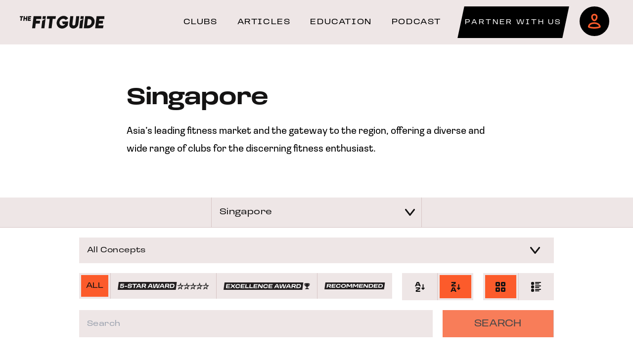

--- FILE ---
content_type: text/html; charset=UTF-8
request_url: https://thefitguide.com/cities/singapore/clubs
body_size: 34850
content:
<!DOCTYPE html>
<html lang="en" class="text-font-dark scroll-smooth">
  <head>
    <meta charset="utf-8">
    <meta name="viewport" content="width=device-width, initial-scale=1">
    <script>(function(w,d,s,l,i){w[l]=w[l]||[];w[l].push({'gtm.start':
    new Date().getTime(),event:'gtm.js'});var f=d.getElementsByTagName(s)[0],
    j=d.createElement(s),dl=l!='dataLayer'?'&l='+l:'';j.async=true;j.src=
    'https://www.googletagmanager.com/gtm.js?id='+i+dl;f.parentNode.insertBefore(j,f);
    })(window,document,'script','dataLayer','GTM-N5PSBNC');</script>
      <meta property="og:type" content="website" />


  <title>The Fit Guide Cities: Discover The World&#039;s Best Fitness Clubs And Experiences | Singapore</title>
      <meta name="keywords" content="Boutique fitness clubs, premium fitness classes, yoga, HIIT, strength training, cycling classes, barre workouts, pilates classes, fitness industry, health and wellness, fitness community, fitness trends, fitness insights, fitness resources, fitness enthusiasts, fitness owners, explore cities, New York, London, Singapore, boutique fitness, global standard, worldwide">
        <meta name="description" content="The Fit Guide highlights excellence in the fitness industry worldwide! Check out our different editions of The Fit Guide for deep insight into the best of boutique fitness.">
  
  
      <meta name="og:title" property="og:title" content="The Fit Guide Cities: Discover The World&#039;s Best Fitness Clubs And Experiences | Singapore">
        <meta property="og:description" content="The Fit Guide highlights excellence in the fitness industry worldwide! Check out our different editions of The Fit Guide for deep insight into the best of boutique fitness.">
  
    <meta property="og:url" content="http://thefitguide.com/cities/singapore/clubs">
  <meta property="og:locale" content="en">
  <meta property="og:site_name" content="The Fit Guide">

  
  <meta name="twitter:card" content="summary">
          <meta name="twitter:title" content="The Fit Guide Cities: Discover The World&#039;s Best Fitness Clubs And Experiences | Singapore">
        <meta name="twitter:description" content="The Fit Guide highlights excellence in the fitness industry worldwide! Check out our different editions of The Fit Guide for deep insight into the best of boutique fitness.">
        <link href="https://fonts.googleapis.com/css2?family=Miriam+Libre:wght@400;700&display=swap" rel="stylesheet">
    <link rel="stylesheet" href="/css/app.css">

    <!--  Favicon  -->
    <link rel="apple-touch-icon" sizes="180x180" href="/apple-touch-icon.png">
    <link rel="icon" type="image/png" sizes="32x32" href="/favicon-32x32.png">
    <link rel="icon" type="image/png" sizes="16x16" href="/favicon-16x16.png">
    <link rel="manifest" href="/site.webmanifest">

    <script src="https://www.google.com/recaptcha/enterprise.js?render=6LfHbl4rAAAAAEFhweU6o0Cs06ySR2FD61YVlgHT"></script>
      </head>
  <body class="flex">
    <noscript><iframe src="https://www.googletagmanager.com/ns.html?id=GTM-N5PSBNC"
    height="0" width="0" style="display:none;visibility:hidden"></iframe></noscript>
        <div id="app" class="flex flex-grow max-w-full min-h-screen flex-col">
      <main-menu v-slot="{menuVisible,toggleMenu}">
    <div
        id="nav-bar"
        class="w-full flex text-white justify-between fixed z-50 bg-brown-100"
    >
        <div
            class="w-full flex-grow-0 flex-shrink-0"
        >
            <div class="sm:px-10 flex justify-between items-center overflow-hidden">
                <a
                    href="https://thefitguide.com"
                    class=" block pl-5 sm:pl-0 my-5 sm:my-7.5 flex gap-2"
                >
                                        <svg id="wordmark" xmlns="http://www.w3.org/2000/svg" viewBox="0 0 134 20" width="134" height="20" class="h-[30px] w-auto max-w-full text-font-dark"><path fill="currentColor" fill-rule="evenodd" d="m88.96.484-1.397 11.437c-.085.695-.19 1.56-.545 2.207-.36.682-1.204 1.013-2.113 1.013-.868 0-1.638-.367-1.88-1.115-.186-.641-.126-1.424-.042-2.105L84.379.484h-4.812c-.002 0-.002 0-.003.002l-1.396 11.435c-.319 2.608-.223 4.076 1.194 5.883 1.484 1.862 3.933 2.064 5.015 2.064 2.197 0 3.85-.701 5.367-2.082 1.333-1.217 2.238-2.622 2.634-5.865L93.775.484H88.96zM67.982 12.92h3.41c-.614 1.803-2.535 2.542-4.212 2.542-2.93 0-5.016-2.45-4.648-5.462.367-3.012 3.051-5.462 5.982-5.462 1.533 0 3.032.868 3.893 2.047l3.869-2.688c-.709-1.04-1.801-2.166-2.886-2.784C72.094.374 70.64 0 69.068 0 63.71 0 58.805 4.486 58.13 10c-.673 5.514 3.138 10 8.494 10 1.572 0 3.118-.374 4.594-1.113a11.811 11.811 0 0 0 4.297-3.695l.78-6.392-9.815.01 1.5 4.11zm25.667 6.56h4.805c.005 0 .01-.004.011-.01l1.782-14.591-5.162 2.842-1.436 11.759zM95.969.476l-.536 4.394h4.815l.538-4.405H95.98a.013.013 0 0 0-.012.01zM33.936 19.48h4.805c.006 0 .01-.004.012-.01l1.782-14.59-5.163 2.84-1.436 11.76zM36.256.476 35.72 4.87h4.815l.538-4.405H36.27a.012.012 0 0 0-.012.01zm84.786.03a.01.01 0 0 0-.01.01l-2.321 19.006h12.092a.277.277 0 0 0 .26-.214l.918-4.164h-7.92l.378-3.093c0-.004.004-.007.007-.007h6.267c.006 0 .01-.005.012-.011l.532-4.356h-6.284l.34-2.787c0-.004.004-.006.008-.006h7.892a.02.02 0 0 0 .02-.02l.1-4.357h-12.291zM107.217 4.88c-.007 0-.011.006-.012.013l-1.245 10.196h.5c2.01 0 3.877-.567 4.875-1.48.964-.881 1.57-2.133 1.75-3.62.63-5.461-5.58-5.127-5.868-5.109zM117.845 10c-.224 1.833-.95 3.612-2.098 5.146a11.202 11.202 0 0 1-4.23 3.453c-1.064.494-1.984.92-4.82.92h-5.886L103.135.49c0-.005.005-.009.01-.009h5.735c2.45 0 3.573.368 4.423.766 3.224 1.51 5.006 4.946 4.542 8.754zM43.152.44l-.535 4.382h4.464l-1.79 14.652h4.815l1.79-14.65.001-.002h4.437l.535-4.383H43.154l-.002.002zM21.755.493c-.004 0-.008.003-.008.007l-2.321 19.008h4.807c.004 0 .008-.003.008-.007l.906-7.415c0-.005.006-.01.01-.01h6.295a.01.01 0 0 0 .01-.008l.568-4.359h-6.35l.346-2.83c0-.004.006-.01.01-.01h7.796a.01.01 0 0 0 .01-.01l.144-4.366H21.755zm-9.325 7.28h4.675c.01 0 .02-.008.023-.018l.364-1.651H14.47l.144-1.183h2.398l.203-1.666h-2.397l.13-1.066h3.02l.04-1.67h-4.693l-.886 7.254zm-2.368-4.51h-2.24L8.16.515H6.322l-.885 7.253h1.836l.347-2.845h2.24l-.348 2.845h1.837l.886-7.253h-1.837l-.336 2.749zM5.437.495l-.205 1.67H3.538l-.682 5.59H1.02l.683-5.59H0L.204.495h5.233z"/></svg>

                                    </a>
                <nav
                    class="
                        flex
                        w-full
                        justify-end
                        font-medium
                        h-[50px]
                        md:h-[80px]
                    "
                    >
                                                                    <ul id="desk-nav" class="hidden lg:flex text-black">
                                                        <li
                                class="
                                    w-full
                                    h-full
                                    uppercase
                                    tracking-widest
                                "
                            >
                                <a
                                href="/cities"
                                target="_self"
                                rel=""
                                class="
                                    h-full
                                    items-center
                                    flex
                                    justify-center
                                    px-5
                                    font-title
                                    
                                "
                                >
                                CLUBS
                                </a>
                            </li>
                                                        <li
                                class="
                                    w-full
                                    h-full
                                    uppercase
                                    tracking-widest
                                "
                            >
                                <a
                                href="/articles"
                                target="_self"
                                rel=""
                                class="
                                    h-full
                                    items-center
                                    flex
                                    justify-center
                                    px-5
                                    font-title
                                    
                                "
                                >
                                ARTICLES
                                </a>
                            </li>
                                                        <li
                                class="
                                    w-full
                                    h-full
                                    uppercase
                                    tracking-widest
                                "
                            >
                                <a
                                href="/courses"
                                target="_self"
                                rel=""
                                class="
                                    h-full
                                    items-center
                                    flex
                                    justify-center
                                    px-5
                                    font-title
                                    
                                "
                                >
                                EDUCATION
                                </a>
                            </li>
                                                        <li
                                class="
                                    w-full
                                    h-full
                                    uppercase
                                    tracking-widest
                                "
                            >
                                <a
                                href="https://thefitguide.com/podcast"
                                target="_self"
                                rel="noopener noreferrer"
                                class="
                                    h-full
                                    items-center
                                    flex
                                    justify-center
                                    px-5
                                    font-title
                                    
                                "
                                >
                                PODCAST
                                </a>
                            </li>
                                                    </ul>
                        <div class="hidden lg:flex">
                                                        <a href="/partner-with-us" class="button bg-black p-2 mx-5">
                                <span>Partner with us</span>
                            </a>
                                                        <a
                                href="https://thefitguide.com/login"
                                class="
                                    bg-black
                                    rounded-full
                                    aspect-square
                                    m-2
                                    flex
                                    justify-center
                                    items-center
                                    h-[60px]
                                    w-[60px]
                                    border-4
                                    border-black
                                "
                            >
                                <svg width="26" height="30" viewBox="0 0 26 30" xmlns="http://www.w3.org/2000/svg">
    <path d="M12.753 17.118c-.73 0-1.46.042-2.19.115-.77.077-1.535.194-2.29.364-1.186.267-2.33.65-3.413 1.208-.993.512-1.892 1.151-2.658 1.97-1.124 1.198-1.8 2.617-2.07 4.233-.076.457-.099.919-.129 1.38-.027.418.113.767.416 1.046.16.147.331.286.511.406.443.297.931.506 1.43.688 1.271.464 2.586.742 3.92.946a41.89 41.89 0 0 0 3.57.382c.473.032.948.044 1.422.066.051.003.101.015.151.021h2.851c.051-.007.1-.02.15-.021.47-.022.94-.034 1.41-.066a43.82 43.82 0 0 0 3.401-.356c1.392-.206 2.77-.49 4.094-.975.491-.179.968-.39 1.41-.672.201-.129.392-.274.557-.448.135-.142.248-.295.317-.478.026-.071.041-.147.062-.221v-.437c-.01-.062-.02-.124-.027-.188-.006-.077-.002-.155-.01-.23a7.27 7.27 0 0 0-.416-1.756c-.437-1.165-1.122-2.168-1.99-3.051-.977-.992-2.11-1.765-3.36-2.37-1.952-.947-4.02-1.429-6.182-1.536-.312-.011-.625-.02-.937-.02m0 3.242c.261 0 .522.007.775.02 1.816.09 3.43.487 4.93 1.214.981.478 1.787 1.042 2.462 1.728.596.606 1.01 1.232 1.266 1.914.03.076.055.154.078.23l-.046.018c-.94.343-2.04.602-3.46.812-.472.071-.982.135-1.563.194-.473.05-.99.093-1.58.133-.267.019-.548.03-.846.042l-.495.021h-.006l-.005.001c-.078.004-.149.01-.216.017h-2.4a3.345 3.345 0 0 0-.223-.017 28.47 28.47 0 0 0-.509-.021c-.298-.013-.58-.023-.848-.042a35.783 35.783 0 0 1-1.57-.132 37.146 37.146 0 0 1-1.728-.219c-1.342-.206-2.389-.455-3.298-.788l-.123-.046c.178-.961.578-1.762 1.22-2.446.472-.505 1.055-.932 1.778-1.305.772-.399 1.635-.701 2.637-.927a16.004 16.004 0 0 1 1.904-.303 18.423 18.423 0 0 1 1.866-.098M12.855 0c-.663 0-1.318.08-1.959.266-2.205.641-3.62 2.06-4.199 4.292-.262 1.012-.27 2.04-.14 3.071.11.843.322 1.662.635 2.453.443 1.125 1.05 2.151 1.88 3.036.575.611 1.228 1.116 2 1.458.584.259 1.19.397 1.815.397.174 0 .35-.01.525-.032a4.654 4.654 0 0 0 1.717-.572 6.6 6.6 0 0 0 1.997-1.728c1.432-1.823 2.13-3.907 2.185-6.215a7.571 7.571 0 0 0-.266-2.044c-.442-1.576-1.36-2.783-2.802-3.575-.914-.501-1.9-.741-2.934-.794A8.631 8.631 0 0 0 12.855 0m0 3.242c.093 0 .19.003.286.007.608.032 1.112.162 1.542.399.655.359 1.026.841 1.242 1.611.094.333.142.704.145 1.133-.046 1.638-.535 3.028-1.49 4.247a3.393 3.393 0 0 1-1.023.897 1.472 1.472 0 0 1-.533.187 1.032 1.032 0 0 1-.135.009c-.16 0-.32-.038-.502-.118-.322-.144-.632-.377-.949-.714-.507-.54-.909-1.197-1.229-2.007a6.986 6.986 0 0 1-.433-1.674c-.093-.723-.073-1.327.062-1.848.286-1.104.837-1.663 1.965-1.991a3.668 3.668 0 0 1 1.052-.138" fill="#FC5B2B" fill-rule="evenodd"/>
</svg>
                            </a>
                        </div>
                                            <button
                        :class="{'is-active fixed': menuVisible}"
                        class="hamburger hamburger--squeeze lg:hidden px-5 z-50"
                        @click="toggleMenu"
                        type="button"
                    >
                        <span class="hamburger-box">
                        <span class="hamburger-inner "></span>
                        </span>
                    </button>
                    
                    <div
                        id="mobile-nav"
                        class="
                            bg-brown-100
                            absolute
                            top-0
                            right-0
                            h-screen
                            w-[80vw]
                            z-20
                            flex
                            flex-col
                            justify-around
                            items-center
                            pt-20
                            text-black
                            hidden
                        "
                    >
                        <ul class="w-full flex flex-col justify-center items-center">
                            <a
                                href="https://thefitguide.com/login"
                                class="
                                    bg-black
                                    rounded-full
                                    aspect-square
                                    p-2
                                    flex
                                    justify-center
                                    items-center
                                    h-[60px]
                                    w-[60px]
                                    border-4
                                    border-black
                                "
                            >
                                <svg width="26" height="30" viewBox="0 0 26 30" xmlns="http://www.w3.org/2000/svg">
    <path d="M12.753 17.118c-.73 0-1.46.042-2.19.115-.77.077-1.535.194-2.29.364-1.186.267-2.33.65-3.413 1.208-.993.512-1.892 1.151-2.658 1.97-1.124 1.198-1.8 2.617-2.07 4.233-.076.457-.099.919-.129 1.38-.027.418.113.767.416 1.046.16.147.331.286.511.406.443.297.931.506 1.43.688 1.271.464 2.586.742 3.92.946a41.89 41.89 0 0 0 3.57.382c.473.032.948.044 1.422.066.051.003.101.015.151.021h2.851c.051-.007.1-.02.15-.021.47-.022.94-.034 1.41-.066a43.82 43.82 0 0 0 3.401-.356c1.392-.206 2.77-.49 4.094-.975.491-.179.968-.39 1.41-.672.201-.129.392-.274.557-.448.135-.142.248-.295.317-.478.026-.071.041-.147.062-.221v-.437c-.01-.062-.02-.124-.027-.188-.006-.077-.002-.155-.01-.23a7.27 7.27 0 0 0-.416-1.756c-.437-1.165-1.122-2.168-1.99-3.051-.977-.992-2.11-1.765-3.36-2.37-1.952-.947-4.02-1.429-6.182-1.536-.312-.011-.625-.02-.937-.02m0 3.242c.261 0 .522.007.775.02 1.816.09 3.43.487 4.93 1.214.981.478 1.787 1.042 2.462 1.728.596.606 1.01 1.232 1.266 1.914.03.076.055.154.078.23l-.046.018c-.94.343-2.04.602-3.46.812-.472.071-.982.135-1.563.194-.473.05-.99.093-1.58.133-.267.019-.548.03-.846.042l-.495.021h-.006l-.005.001c-.078.004-.149.01-.216.017h-2.4a3.345 3.345 0 0 0-.223-.017 28.47 28.47 0 0 0-.509-.021c-.298-.013-.58-.023-.848-.042a35.783 35.783 0 0 1-1.57-.132 37.146 37.146 0 0 1-1.728-.219c-1.342-.206-2.389-.455-3.298-.788l-.123-.046c.178-.961.578-1.762 1.22-2.446.472-.505 1.055-.932 1.778-1.305.772-.399 1.635-.701 2.637-.927a16.004 16.004 0 0 1 1.904-.303 18.423 18.423 0 0 1 1.866-.098M12.855 0c-.663 0-1.318.08-1.959.266-2.205.641-3.62 2.06-4.199 4.292-.262 1.012-.27 2.04-.14 3.071.11.843.322 1.662.635 2.453.443 1.125 1.05 2.151 1.88 3.036.575.611 1.228 1.116 2 1.458.584.259 1.19.397 1.815.397.174 0 .35-.01.525-.032a4.654 4.654 0 0 0 1.717-.572 6.6 6.6 0 0 0 1.997-1.728c1.432-1.823 2.13-3.907 2.185-6.215a7.571 7.571 0 0 0-.266-2.044c-.442-1.576-1.36-2.783-2.802-3.575-.914-.501-1.9-.741-2.934-.794A8.631 8.631 0 0 0 12.855 0m0 3.242c.093 0 .19.003.286.007.608.032 1.112.162 1.542.399.655.359 1.026.841 1.242 1.611.094.333.142.704.145 1.133-.046 1.638-.535 3.028-1.49 4.247a3.393 3.393 0 0 1-1.023.897 1.472 1.472 0 0 1-.533.187 1.032 1.032 0 0 1-.135.009c-.16 0-.32-.038-.502-.118-.322-.144-.632-.377-.949-.714-.507-.54-.909-1.197-1.229-2.007a6.986 6.986 0 0 1-.433-1.674c-.093-.723-.073-1.327.062-1.848.286-1.104.837-1.663 1.965-1.991a3.668 3.668 0 0 1 1.052-.138" fill="#FC5B2B" fill-rule="evenodd"/>
</svg>
                            </a>
                                                                                <li
                                class="
                                    w-full
                                    text-center
                                    py-10
                                    uppercase
                                    tracking-widest
                                    font-title
                                "
                            >
                                <a
                                href="/cities"
                                target="_self"
                                rel=""
                                >
                                CLUBS
                                </a>
                            </li>
                                                        <li
                                class="
                                    w-full
                                    text-center
                                    py-10
                                    uppercase
                                    tracking-widest
                                    font-title
                                "
                            >
                                <a
                                href="/articles"
                                target="_self"
                                rel=""
                                >
                                ARTICLES
                                </a>
                            </li>
                                                        <li
                                class="
                                    w-full
                                    text-center
                                    py-10
                                    uppercase
                                    tracking-widest
                                    font-title
                                "
                            >
                                <a
                                href="/courses"
                                target="_self"
                                rel=""
                                >
                                EDUCATION
                                </a>
                            </li>
                                                        <li
                                class="
                                    w-full
                                    text-center
                                    py-10
                                    uppercase
                                    tracking-widest
                                    font-title
                                "
                            >
                                <a
                                href="https://thefitguide.com/podcast"
                                target="_self"
                                rel="noopener noreferrer"
                                >
                                PODCAST
                                </a>
                            </li>
                                                                                                                <a href="/partner-with-us" class="button bg-black p-2 mx-5">
                                    <span>Partner with us</span>
                                </a>
                                                    </ul>

                        <ul class="text-center">
                                                    <li class="text-white text-4xl font-teko">Social</li>
                                                        <li><a href="https://www.instagram.com/wearethefitguide/">instagram</a></li>
                                                                                                                                    </ul>
                    </div>
                </nav>
            </div>
        </div>
    </div>
</main-menu>

        
        
      <div class="flex-grow flex-shrink-0 mt-[60px] md:mt-[90px]">
            <h1 class="sr-only"></h1>

        
    <div
      class="w-full py-10 sm:py-20 px-5 sm:px-10 lg:px-0"
    >
      <div class="w-full md:max-w-3xl mx-auto">
          <h2 class="font-title tracking-tight leading-tight text-title-mob sm:text-title-desk font-bold mb-5 last:mb-0">
    Singapore
  </h2>

          <div class="font-sans  text-lg leading-[1.56] sm:text-xl sm:leading-[1.8] prose prose-lg font-dark my-5 first:mt-0 last:mb-0">
    <p><span style="background-color:transparent;color:rgb(0,0,0);">Asia’s leading fitness market and the gateway to the region, offering a diverse and wide range of clubs for the discerning fitness enthusiast.</span></p>
  </div>
      </div>
    </div>

    <cities-index :city='{"id":3,"slug":"singapore","published":true,"allow_only_profile_access":false,"is_top_city":true,"thumbnail_id":28,"name":"Singapore","shorthand":"SIN","country":"Singapore","description":"\u003Cp\u003E\u003Cspan style=\u0022background-color:transparent;color:rgb(0,0,0);\u0022\u003EAsia\u2019s leading fitness market and the gateway to the region, offering a diverse and wide range of clubs for the discerning fitness enthusiast.\u003C\/span\u003E\u003C\/p\u003E","description_json":"{\u0022ops\u0022:[{\u0022insert\u0022:\u0022Asia\u2019s leading fitness market and the gateway to the region, offering a diverse and wide range of clubs for the discerning fitness enthusiast.\u0022,\u0022attributes\u0022:{\u0022background\u0022:\u0022transparent\u0022,\u0022color\u0022:\u0022#000000\u0022}},{\u0022insert\u0022:\u0022\\n\u0022}]}","created_at":"2023-02-16T11:23:57.000000Z","updated_at":"2023-08-24T05:06:50.000000Z"}' :load_type="'loadmore'"></cities-index>

            
      </div>
      <div class="flex-grow-0 flex-shrink-0 bg-font-dark text-font-light font-base py-20 px-5 border-b border-black">
        <div class="w-full max-w-xl lg:max-w-5xl mx-auto lg:flex">
            <div class="w-full lg:w-1/3">
                <h2 class="font-title tracking-tight leading-tight text-title-mob sm:text-title-desk font-bold mb-5 last:mb-0 text-white">
    Newsletter
  </h2>
            </div>
            <div class="w-full lg:w-2/3">
                <div class="prose prose-lg font-dark text-font-light mt-2 mb-5">
                    <p><strong class="text-white">Get exclusive fitness industry insights and discover the world's best clubs and studios.</strong></p>
                    <p>Insider knowledge, statistics and valuable analysis based on our deep data set. Delivered to your inbox, every Wednesday.</p>
                </div>
                <div id="guest-signup">
                    <form
                        action="https://thefitguide.com/newsletter/submission"
                        method="post"
                        id="newsletter-form-guest-signup"
                        name="subscribe-form"
                        class="validate"
                        target="_self"
                    >
                        <input type="hidden" name="_token" value="1SUrjDKPyRGUEj4LmimVaKcLslmbFRlbqhTRMVRf">
                        <input type="hidden" name="recaptcha_token" id="recaptcha-token-guest-signup">
                        <input type="hidden" name="form" value="guest_signup">
                        <div id="newsletter-signup">
                            <div class="newsletter-field-group mb-5">
                                <label
                                    for="email-guest-signup"
                                    class="block text-[8px] leading-[1.75] sm:text-xs uppercase font-title font-medium text-font-dark tracking-[2.5px] mb-[5px] sm:mb-2"
                                >
                                    Email
                                </label>
                                <div class="flex items-stretch">
                                    <input
                                        type="email"
                                        value=""
                                        name="email"
                                        placeholder="Email Address..."
                                        class="w-full h-full font-medium font-base bg-white text-font-dark p-3.75 rounded-sm flex-1"
                                        id="email-guest-signup"
                                        required
                                    >
                                    <button
                                        type="submit"
                                        name="send"
                                        id="newsletter-subscribe"
                                        class="bg-orange-500 hover:bg-orange-600 ml-2 px-4 cursor-pointer flex items-center justify-center w-12 rounded"
                                    >
                                        <i class="fas fa-arrow-right text-font-light"></i>
                                    </button>
                                </div>
                            </div>
                            <div style="position: absolute; left: -5000px;" aria-hidden="true">
                                <input type="text" name="website" tabindex="-1" value="">
                            </div>
                            <div class="recaptcha-section">
                                <p>
                                    This site is protected by reCAPTCHA and the Google
                                    <a href="https://policies.google.com/privacy">Privacy Policy</a> and
                                    <a href="https://policies.google.com/terms">Terms of Service</a> apply.
                                </p>
                            </div>
                        </div>
                    </form>
                </div>
            </div>
        </div>
    </div>
          <div class="flex-grow-0 flex-shrink-0 bg-font-dark text-font-light font-base border-t border-black">
    <div class="uppercase font-title text-sm sm:text-base tracking-extrawide border-black border-solid sm:border-b">
        <div class="max-w-1.5xl sm:px-5 mx-auto">
            <div class="sm:flex">
                <div class="p-10 sm:w-1/3 border-black border-solid border-b sm:border-x sm:border-b-0">
                    <a href="https://thefitguide.com" class="block">
                        <svg id="wordmark" xmlns="http://www.w3.org/2000/svg" viewBox="0 0 134 20" width="134" height="20" class="h-10 w-auto max-w-full text-font-light m-auto sm:m-0"><path fill="currentColor" fill-rule="evenodd" d="m88.96.484-1.397 11.437c-.085.695-.19 1.56-.545 2.207-.36.682-1.204 1.013-2.113 1.013-.868 0-1.638-.367-1.88-1.115-.186-.641-.126-1.424-.042-2.105L84.379.484h-4.812c-.002 0-.002 0-.003.002l-1.396 11.435c-.319 2.608-.223 4.076 1.194 5.883 1.484 1.862 3.933 2.064 5.015 2.064 2.197 0 3.85-.701 5.367-2.082 1.333-1.217 2.238-2.622 2.634-5.865L93.775.484H88.96zM67.982 12.92h3.41c-.614 1.803-2.535 2.542-4.212 2.542-2.93 0-5.016-2.45-4.648-5.462.367-3.012 3.051-5.462 5.982-5.462 1.533 0 3.032.868 3.893 2.047l3.869-2.688c-.709-1.04-1.801-2.166-2.886-2.784C72.094.374 70.64 0 69.068 0 63.71 0 58.805 4.486 58.13 10c-.673 5.514 3.138 10 8.494 10 1.572 0 3.118-.374 4.594-1.113a11.811 11.811 0 0 0 4.297-3.695l.78-6.392-9.815.01 1.5 4.11zm25.667 6.56h4.805c.005 0 .01-.004.011-.01l1.782-14.591-5.162 2.842-1.436 11.759zM95.969.476l-.536 4.394h4.815l.538-4.405H95.98a.013.013 0 0 0-.012.01zM33.936 19.48h4.805c.006 0 .01-.004.012-.01l1.782-14.59-5.163 2.84-1.436 11.76zM36.256.476 35.72 4.87h4.815l.538-4.405H36.27a.012.012 0 0 0-.012.01zm84.786.03a.01.01 0 0 0-.01.01l-2.321 19.006h12.092a.277.277 0 0 0 .26-.214l.918-4.164h-7.92l.378-3.093c0-.004.004-.007.007-.007h6.267c.006 0 .01-.005.012-.011l.532-4.356h-6.284l.34-2.787c0-.004.004-.006.008-.006h7.892a.02.02 0 0 0 .02-.02l.1-4.357h-12.291zM107.217 4.88c-.007 0-.011.006-.012.013l-1.245 10.196h.5c2.01 0 3.877-.567 4.875-1.48.964-.881 1.57-2.133 1.75-3.62.63-5.461-5.58-5.127-5.868-5.109zM117.845 10c-.224 1.833-.95 3.612-2.098 5.146a11.202 11.202 0 0 1-4.23 3.453c-1.064.494-1.984.92-4.82.92h-5.886L103.135.49c0-.005.005-.009.01-.009h5.735c2.45 0 3.573.368 4.423.766 3.224 1.51 5.006 4.946 4.542 8.754zM43.152.44l-.535 4.382h4.464l-1.79 14.652h4.815l1.79-14.65.001-.002h4.437l.535-4.383H43.154l-.002.002zM21.755.493c-.004 0-.008.003-.008.007l-2.321 19.008h4.807c.004 0 .008-.003.008-.007l.906-7.415c0-.005.006-.01.01-.01h6.295a.01.01 0 0 0 .01-.008l.568-4.359h-6.35l.346-2.83c0-.004.006-.01.01-.01h7.796a.01.01 0 0 0 .01-.01l.144-4.366H21.755zm-9.325 7.28h4.675c.01 0 .02-.008.023-.018l.364-1.651H14.47l.144-1.183h2.398l.203-1.666h-2.397l.13-1.066h3.02l.04-1.67h-4.693l-.886 7.254zm-2.368-4.51h-2.24L8.16.515H6.322l-.885 7.253h1.836l.347-2.845h2.24l-.348 2.845h1.837l.886-7.253h-1.837l-.336 2.749zM5.437.495l-.205 1.67H3.538l-.682 5.59H1.02l.683-5.59H0L.204.495h5.233z"/></svg>
                    </a>
                </div>
                <div class="p-10 sm:w-1/3 border-black border-solid sm:border-r border-b sm:border-b-0">
                                            <p class="my-2">
                            <a href="https://www.linkedin.com/company/wearethefitguide/" target="_blank" class="hover:text-orange-500">
                                Linkedin
                            </a>
                        </p>
                                                                                    <p class="my-2">
                            <a href="https://www.instagram.com/wearethefitguide/" target="_blank" class="hover:text-orange-500">
                                Instagram
                            </a>
                        </p>
                                                        </div>
                <div class="p-10 sm:w-1/3 border-black border-solid sm:border-r border-b sm:border-b-0">
                                                                                                <p class="my-2">
                                <a href="/about" target="_self" class="hover:text-orange-500">
                                    ABOUT US
                                </a>
                            </p>
                                                    <p class="my-2">
                                <a href="https://thefitguide.com/contact-us" target="_self" class="hover:text-orange-500">
                                    CONTACT US
                                </a>
                            </p>
                                                    <p class="my-2">
                                <a href="/news" target="_self" class="hover:text-orange-500">
                                    ARTICLES
                                </a>
                            </p>
                                                    <p class="my-2">
                                <a href="/clubs" target="_self" class="hover:text-orange-500">
                                    Clubs
                                </a>
                            </p>
                                                            </div>
            </div>
        </div>
    </div>
    </div>
    </div>
        <script src="/js/app.js"></script>
            <script>
            document.getElementById('newsletter-form-guest-signup').addEventListener('submit', function (e) {
                e.preventDefault();

                grecaptcha.enterprise.ready(function () {
                    grecaptcha.enterprise.execute('6LfHbl4rAAAAAEFhweU6o0Cs06ySR2FD61YVlgHT', {action: 'subscribe_newsletter'}).then(function (token) {
                        document.getElementById('recaptcha-token-guest-signup').value = token;
                        e.target.submit();
                    });
                });
            });
        </script>
      </body>
</html>


--- FILE ---
content_type: text/html; charset=utf-8
request_url: https://www.google.com/recaptcha/enterprise/anchor?ar=1&k=6LfHbl4rAAAAAEFhweU6o0Cs06ySR2FD61YVlgHT&co=aHR0cHM6Ly90aGVmaXRndWlkZS5jb206NDQz&hl=en&v=PoyoqOPhxBO7pBk68S4YbpHZ&size=invisible&anchor-ms=20000&execute-ms=30000&cb=vg6bz42rzp3b
body_size: 48881
content:
<!DOCTYPE HTML><html dir="ltr" lang="en"><head><meta http-equiv="Content-Type" content="text/html; charset=UTF-8">
<meta http-equiv="X-UA-Compatible" content="IE=edge">
<title>reCAPTCHA</title>
<style type="text/css">
/* cyrillic-ext */
@font-face {
  font-family: 'Roboto';
  font-style: normal;
  font-weight: 400;
  font-stretch: 100%;
  src: url(//fonts.gstatic.com/s/roboto/v48/KFO7CnqEu92Fr1ME7kSn66aGLdTylUAMa3GUBHMdazTgWw.woff2) format('woff2');
  unicode-range: U+0460-052F, U+1C80-1C8A, U+20B4, U+2DE0-2DFF, U+A640-A69F, U+FE2E-FE2F;
}
/* cyrillic */
@font-face {
  font-family: 'Roboto';
  font-style: normal;
  font-weight: 400;
  font-stretch: 100%;
  src: url(//fonts.gstatic.com/s/roboto/v48/KFO7CnqEu92Fr1ME7kSn66aGLdTylUAMa3iUBHMdazTgWw.woff2) format('woff2');
  unicode-range: U+0301, U+0400-045F, U+0490-0491, U+04B0-04B1, U+2116;
}
/* greek-ext */
@font-face {
  font-family: 'Roboto';
  font-style: normal;
  font-weight: 400;
  font-stretch: 100%;
  src: url(//fonts.gstatic.com/s/roboto/v48/KFO7CnqEu92Fr1ME7kSn66aGLdTylUAMa3CUBHMdazTgWw.woff2) format('woff2');
  unicode-range: U+1F00-1FFF;
}
/* greek */
@font-face {
  font-family: 'Roboto';
  font-style: normal;
  font-weight: 400;
  font-stretch: 100%;
  src: url(//fonts.gstatic.com/s/roboto/v48/KFO7CnqEu92Fr1ME7kSn66aGLdTylUAMa3-UBHMdazTgWw.woff2) format('woff2');
  unicode-range: U+0370-0377, U+037A-037F, U+0384-038A, U+038C, U+038E-03A1, U+03A3-03FF;
}
/* math */
@font-face {
  font-family: 'Roboto';
  font-style: normal;
  font-weight: 400;
  font-stretch: 100%;
  src: url(//fonts.gstatic.com/s/roboto/v48/KFO7CnqEu92Fr1ME7kSn66aGLdTylUAMawCUBHMdazTgWw.woff2) format('woff2');
  unicode-range: U+0302-0303, U+0305, U+0307-0308, U+0310, U+0312, U+0315, U+031A, U+0326-0327, U+032C, U+032F-0330, U+0332-0333, U+0338, U+033A, U+0346, U+034D, U+0391-03A1, U+03A3-03A9, U+03B1-03C9, U+03D1, U+03D5-03D6, U+03F0-03F1, U+03F4-03F5, U+2016-2017, U+2034-2038, U+203C, U+2040, U+2043, U+2047, U+2050, U+2057, U+205F, U+2070-2071, U+2074-208E, U+2090-209C, U+20D0-20DC, U+20E1, U+20E5-20EF, U+2100-2112, U+2114-2115, U+2117-2121, U+2123-214F, U+2190, U+2192, U+2194-21AE, U+21B0-21E5, U+21F1-21F2, U+21F4-2211, U+2213-2214, U+2216-22FF, U+2308-230B, U+2310, U+2319, U+231C-2321, U+2336-237A, U+237C, U+2395, U+239B-23B7, U+23D0, U+23DC-23E1, U+2474-2475, U+25AF, U+25B3, U+25B7, U+25BD, U+25C1, U+25CA, U+25CC, U+25FB, U+266D-266F, U+27C0-27FF, U+2900-2AFF, U+2B0E-2B11, U+2B30-2B4C, U+2BFE, U+3030, U+FF5B, U+FF5D, U+1D400-1D7FF, U+1EE00-1EEFF;
}
/* symbols */
@font-face {
  font-family: 'Roboto';
  font-style: normal;
  font-weight: 400;
  font-stretch: 100%;
  src: url(//fonts.gstatic.com/s/roboto/v48/KFO7CnqEu92Fr1ME7kSn66aGLdTylUAMaxKUBHMdazTgWw.woff2) format('woff2');
  unicode-range: U+0001-000C, U+000E-001F, U+007F-009F, U+20DD-20E0, U+20E2-20E4, U+2150-218F, U+2190, U+2192, U+2194-2199, U+21AF, U+21E6-21F0, U+21F3, U+2218-2219, U+2299, U+22C4-22C6, U+2300-243F, U+2440-244A, U+2460-24FF, U+25A0-27BF, U+2800-28FF, U+2921-2922, U+2981, U+29BF, U+29EB, U+2B00-2BFF, U+4DC0-4DFF, U+FFF9-FFFB, U+10140-1018E, U+10190-1019C, U+101A0, U+101D0-101FD, U+102E0-102FB, U+10E60-10E7E, U+1D2C0-1D2D3, U+1D2E0-1D37F, U+1F000-1F0FF, U+1F100-1F1AD, U+1F1E6-1F1FF, U+1F30D-1F30F, U+1F315, U+1F31C, U+1F31E, U+1F320-1F32C, U+1F336, U+1F378, U+1F37D, U+1F382, U+1F393-1F39F, U+1F3A7-1F3A8, U+1F3AC-1F3AF, U+1F3C2, U+1F3C4-1F3C6, U+1F3CA-1F3CE, U+1F3D4-1F3E0, U+1F3ED, U+1F3F1-1F3F3, U+1F3F5-1F3F7, U+1F408, U+1F415, U+1F41F, U+1F426, U+1F43F, U+1F441-1F442, U+1F444, U+1F446-1F449, U+1F44C-1F44E, U+1F453, U+1F46A, U+1F47D, U+1F4A3, U+1F4B0, U+1F4B3, U+1F4B9, U+1F4BB, U+1F4BF, U+1F4C8-1F4CB, U+1F4D6, U+1F4DA, U+1F4DF, U+1F4E3-1F4E6, U+1F4EA-1F4ED, U+1F4F7, U+1F4F9-1F4FB, U+1F4FD-1F4FE, U+1F503, U+1F507-1F50B, U+1F50D, U+1F512-1F513, U+1F53E-1F54A, U+1F54F-1F5FA, U+1F610, U+1F650-1F67F, U+1F687, U+1F68D, U+1F691, U+1F694, U+1F698, U+1F6AD, U+1F6B2, U+1F6B9-1F6BA, U+1F6BC, U+1F6C6-1F6CF, U+1F6D3-1F6D7, U+1F6E0-1F6EA, U+1F6F0-1F6F3, U+1F6F7-1F6FC, U+1F700-1F7FF, U+1F800-1F80B, U+1F810-1F847, U+1F850-1F859, U+1F860-1F887, U+1F890-1F8AD, U+1F8B0-1F8BB, U+1F8C0-1F8C1, U+1F900-1F90B, U+1F93B, U+1F946, U+1F984, U+1F996, U+1F9E9, U+1FA00-1FA6F, U+1FA70-1FA7C, U+1FA80-1FA89, U+1FA8F-1FAC6, U+1FACE-1FADC, U+1FADF-1FAE9, U+1FAF0-1FAF8, U+1FB00-1FBFF;
}
/* vietnamese */
@font-face {
  font-family: 'Roboto';
  font-style: normal;
  font-weight: 400;
  font-stretch: 100%;
  src: url(//fonts.gstatic.com/s/roboto/v48/KFO7CnqEu92Fr1ME7kSn66aGLdTylUAMa3OUBHMdazTgWw.woff2) format('woff2');
  unicode-range: U+0102-0103, U+0110-0111, U+0128-0129, U+0168-0169, U+01A0-01A1, U+01AF-01B0, U+0300-0301, U+0303-0304, U+0308-0309, U+0323, U+0329, U+1EA0-1EF9, U+20AB;
}
/* latin-ext */
@font-face {
  font-family: 'Roboto';
  font-style: normal;
  font-weight: 400;
  font-stretch: 100%;
  src: url(//fonts.gstatic.com/s/roboto/v48/KFO7CnqEu92Fr1ME7kSn66aGLdTylUAMa3KUBHMdazTgWw.woff2) format('woff2');
  unicode-range: U+0100-02BA, U+02BD-02C5, U+02C7-02CC, U+02CE-02D7, U+02DD-02FF, U+0304, U+0308, U+0329, U+1D00-1DBF, U+1E00-1E9F, U+1EF2-1EFF, U+2020, U+20A0-20AB, U+20AD-20C0, U+2113, U+2C60-2C7F, U+A720-A7FF;
}
/* latin */
@font-face {
  font-family: 'Roboto';
  font-style: normal;
  font-weight: 400;
  font-stretch: 100%;
  src: url(//fonts.gstatic.com/s/roboto/v48/KFO7CnqEu92Fr1ME7kSn66aGLdTylUAMa3yUBHMdazQ.woff2) format('woff2');
  unicode-range: U+0000-00FF, U+0131, U+0152-0153, U+02BB-02BC, U+02C6, U+02DA, U+02DC, U+0304, U+0308, U+0329, U+2000-206F, U+20AC, U+2122, U+2191, U+2193, U+2212, U+2215, U+FEFF, U+FFFD;
}
/* cyrillic-ext */
@font-face {
  font-family: 'Roboto';
  font-style: normal;
  font-weight: 500;
  font-stretch: 100%;
  src: url(//fonts.gstatic.com/s/roboto/v48/KFO7CnqEu92Fr1ME7kSn66aGLdTylUAMa3GUBHMdazTgWw.woff2) format('woff2');
  unicode-range: U+0460-052F, U+1C80-1C8A, U+20B4, U+2DE0-2DFF, U+A640-A69F, U+FE2E-FE2F;
}
/* cyrillic */
@font-face {
  font-family: 'Roboto';
  font-style: normal;
  font-weight: 500;
  font-stretch: 100%;
  src: url(//fonts.gstatic.com/s/roboto/v48/KFO7CnqEu92Fr1ME7kSn66aGLdTylUAMa3iUBHMdazTgWw.woff2) format('woff2');
  unicode-range: U+0301, U+0400-045F, U+0490-0491, U+04B0-04B1, U+2116;
}
/* greek-ext */
@font-face {
  font-family: 'Roboto';
  font-style: normal;
  font-weight: 500;
  font-stretch: 100%;
  src: url(//fonts.gstatic.com/s/roboto/v48/KFO7CnqEu92Fr1ME7kSn66aGLdTylUAMa3CUBHMdazTgWw.woff2) format('woff2');
  unicode-range: U+1F00-1FFF;
}
/* greek */
@font-face {
  font-family: 'Roboto';
  font-style: normal;
  font-weight: 500;
  font-stretch: 100%;
  src: url(//fonts.gstatic.com/s/roboto/v48/KFO7CnqEu92Fr1ME7kSn66aGLdTylUAMa3-UBHMdazTgWw.woff2) format('woff2');
  unicode-range: U+0370-0377, U+037A-037F, U+0384-038A, U+038C, U+038E-03A1, U+03A3-03FF;
}
/* math */
@font-face {
  font-family: 'Roboto';
  font-style: normal;
  font-weight: 500;
  font-stretch: 100%;
  src: url(//fonts.gstatic.com/s/roboto/v48/KFO7CnqEu92Fr1ME7kSn66aGLdTylUAMawCUBHMdazTgWw.woff2) format('woff2');
  unicode-range: U+0302-0303, U+0305, U+0307-0308, U+0310, U+0312, U+0315, U+031A, U+0326-0327, U+032C, U+032F-0330, U+0332-0333, U+0338, U+033A, U+0346, U+034D, U+0391-03A1, U+03A3-03A9, U+03B1-03C9, U+03D1, U+03D5-03D6, U+03F0-03F1, U+03F4-03F5, U+2016-2017, U+2034-2038, U+203C, U+2040, U+2043, U+2047, U+2050, U+2057, U+205F, U+2070-2071, U+2074-208E, U+2090-209C, U+20D0-20DC, U+20E1, U+20E5-20EF, U+2100-2112, U+2114-2115, U+2117-2121, U+2123-214F, U+2190, U+2192, U+2194-21AE, U+21B0-21E5, U+21F1-21F2, U+21F4-2211, U+2213-2214, U+2216-22FF, U+2308-230B, U+2310, U+2319, U+231C-2321, U+2336-237A, U+237C, U+2395, U+239B-23B7, U+23D0, U+23DC-23E1, U+2474-2475, U+25AF, U+25B3, U+25B7, U+25BD, U+25C1, U+25CA, U+25CC, U+25FB, U+266D-266F, U+27C0-27FF, U+2900-2AFF, U+2B0E-2B11, U+2B30-2B4C, U+2BFE, U+3030, U+FF5B, U+FF5D, U+1D400-1D7FF, U+1EE00-1EEFF;
}
/* symbols */
@font-face {
  font-family: 'Roboto';
  font-style: normal;
  font-weight: 500;
  font-stretch: 100%;
  src: url(//fonts.gstatic.com/s/roboto/v48/KFO7CnqEu92Fr1ME7kSn66aGLdTylUAMaxKUBHMdazTgWw.woff2) format('woff2');
  unicode-range: U+0001-000C, U+000E-001F, U+007F-009F, U+20DD-20E0, U+20E2-20E4, U+2150-218F, U+2190, U+2192, U+2194-2199, U+21AF, U+21E6-21F0, U+21F3, U+2218-2219, U+2299, U+22C4-22C6, U+2300-243F, U+2440-244A, U+2460-24FF, U+25A0-27BF, U+2800-28FF, U+2921-2922, U+2981, U+29BF, U+29EB, U+2B00-2BFF, U+4DC0-4DFF, U+FFF9-FFFB, U+10140-1018E, U+10190-1019C, U+101A0, U+101D0-101FD, U+102E0-102FB, U+10E60-10E7E, U+1D2C0-1D2D3, U+1D2E0-1D37F, U+1F000-1F0FF, U+1F100-1F1AD, U+1F1E6-1F1FF, U+1F30D-1F30F, U+1F315, U+1F31C, U+1F31E, U+1F320-1F32C, U+1F336, U+1F378, U+1F37D, U+1F382, U+1F393-1F39F, U+1F3A7-1F3A8, U+1F3AC-1F3AF, U+1F3C2, U+1F3C4-1F3C6, U+1F3CA-1F3CE, U+1F3D4-1F3E0, U+1F3ED, U+1F3F1-1F3F3, U+1F3F5-1F3F7, U+1F408, U+1F415, U+1F41F, U+1F426, U+1F43F, U+1F441-1F442, U+1F444, U+1F446-1F449, U+1F44C-1F44E, U+1F453, U+1F46A, U+1F47D, U+1F4A3, U+1F4B0, U+1F4B3, U+1F4B9, U+1F4BB, U+1F4BF, U+1F4C8-1F4CB, U+1F4D6, U+1F4DA, U+1F4DF, U+1F4E3-1F4E6, U+1F4EA-1F4ED, U+1F4F7, U+1F4F9-1F4FB, U+1F4FD-1F4FE, U+1F503, U+1F507-1F50B, U+1F50D, U+1F512-1F513, U+1F53E-1F54A, U+1F54F-1F5FA, U+1F610, U+1F650-1F67F, U+1F687, U+1F68D, U+1F691, U+1F694, U+1F698, U+1F6AD, U+1F6B2, U+1F6B9-1F6BA, U+1F6BC, U+1F6C6-1F6CF, U+1F6D3-1F6D7, U+1F6E0-1F6EA, U+1F6F0-1F6F3, U+1F6F7-1F6FC, U+1F700-1F7FF, U+1F800-1F80B, U+1F810-1F847, U+1F850-1F859, U+1F860-1F887, U+1F890-1F8AD, U+1F8B0-1F8BB, U+1F8C0-1F8C1, U+1F900-1F90B, U+1F93B, U+1F946, U+1F984, U+1F996, U+1F9E9, U+1FA00-1FA6F, U+1FA70-1FA7C, U+1FA80-1FA89, U+1FA8F-1FAC6, U+1FACE-1FADC, U+1FADF-1FAE9, U+1FAF0-1FAF8, U+1FB00-1FBFF;
}
/* vietnamese */
@font-face {
  font-family: 'Roboto';
  font-style: normal;
  font-weight: 500;
  font-stretch: 100%;
  src: url(//fonts.gstatic.com/s/roboto/v48/KFO7CnqEu92Fr1ME7kSn66aGLdTylUAMa3OUBHMdazTgWw.woff2) format('woff2');
  unicode-range: U+0102-0103, U+0110-0111, U+0128-0129, U+0168-0169, U+01A0-01A1, U+01AF-01B0, U+0300-0301, U+0303-0304, U+0308-0309, U+0323, U+0329, U+1EA0-1EF9, U+20AB;
}
/* latin-ext */
@font-face {
  font-family: 'Roboto';
  font-style: normal;
  font-weight: 500;
  font-stretch: 100%;
  src: url(//fonts.gstatic.com/s/roboto/v48/KFO7CnqEu92Fr1ME7kSn66aGLdTylUAMa3KUBHMdazTgWw.woff2) format('woff2');
  unicode-range: U+0100-02BA, U+02BD-02C5, U+02C7-02CC, U+02CE-02D7, U+02DD-02FF, U+0304, U+0308, U+0329, U+1D00-1DBF, U+1E00-1E9F, U+1EF2-1EFF, U+2020, U+20A0-20AB, U+20AD-20C0, U+2113, U+2C60-2C7F, U+A720-A7FF;
}
/* latin */
@font-face {
  font-family: 'Roboto';
  font-style: normal;
  font-weight: 500;
  font-stretch: 100%;
  src: url(//fonts.gstatic.com/s/roboto/v48/KFO7CnqEu92Fr1ME7kSn66aGLdTylUAMa3yUBHMdazQ.woff2) format('woff2');
  unicode-range: U+0000-00FF, U+0131, U+0152-0153, U+02BB-02BC, U+02C6, U+02DA, U+02DC, U+0304, U+0308, U+0329, U+2000-206F, U+20AC, U+2122, U+2191, U+2193, U+2212, U+2215, U+FEFF, U+FFFD;
}
/* cyrillic-ext */
@font-face {
  font-family: 'Roboto';
  font-style: normal;
  font-weight: 900;
  font-stretch: 100%;
  src: url(//fonts.gstatic.com/s/roboto/v48/KFO7CnqEu92Fr1ME7kSn66aGLdTylUAMa3GUBHMdazTgWw.woff2) format('woff2');
  unicode-range: U+0460-052F, U+1C80-1C8A, U+20B4, U+2DE0-2DFF, U+A640-A69F, U+FE2E-FE2F;
}
/* cyrillic */
@font-face {
  font-family: 'Roboto';
  font-style: normal;
  font-weight: 900;
  font-stretch: 100%;
  src: url(//fonts.gstatic.com/s/roboto/v48/KFO7CnqEu92Fr1ME7kSn66aGLdTylUAMa3iUBHMdazTgWw.woff2) format('woff2');
  unicode-range: U+0301, U+0400-045F, U+0490-0491, U+04B0-04B1, U+2116;
}
/* greek-ext */
@font-face {
  font-family: 'Roboto';
  font-style: normal;
  font-weight: 900;
  font-stretch: 100%;
  src: url(//fonts.gstatic.com/s/roboto/v48/KFO7CnqEu92Fr1ME7kSn66aGLdTylUAMa3CUBHMdazTgWw.woff2) format('woff2');
  unicode-range: U+1F00-1FFF;
}
/* greek */
@font-face {
  font-family: 'Roboto';
  font-style: normal;
  font-weight: 900;
  font-stretch: 100%;
  src: url(//fonts.gstatic.com/s/roboto/v48/KFO7CnqEu92Fr1ME7kSn66aGLdTylUAMa3-UBHMdazTgWw.woff2) format('woff2');
  unicode-range: U+0370-0377, U+037A-037F, U+0384-038A, U+038C, U+038E-03A1, U+03A3-03FF;
}
/* math */
@font-face {
  font-family: 'Roboto';
  font-style: normal;
  font-weight: 900;
  font-stretch: 100%;
  src: url(//fonts.gstatic.com/s/roboto/v48/KFO7CnqEu92Fr1ME7kSn66aGLdTylUAMawCUBHMdazTgWw.woff2) format('woff2');
  unicode-range: U+0302-0303, U+0305, U+0307-0308, U+0310, U+0312, U+0315, U+031A, U+0326-0327, U+032C, U+032F-0330, U+0332-0333, U+0338, U+033A, U+0346, U+034D, U+0391-03A1, U+03A3-03A9, U+03B1-03C9, U+03D1, U+03D5-03D6, U+03F0-03F1, U+03F4-03F5, U+2016-2017, U+2034-2038, U+203C, U+2040, U+2043, U+2047, U+2050, U+2057, U+205F, U+2070-2071, U+2074-208E, U+2090-209C, U+20D0-20DC, U+20E1, U+20E5-20EF, U+2100-2112, U+2114-2115, U+2117-2121, U+2123-214F, U+2190, U+2192, U+2194-21AE, U+21B0-21E5, U+21F1-21F2, U+21F4-2211, U+2213-2214, U+2216-22FF, U+2308-230B, U+2310, U+2319, U+231C-2321, U+2336-237A, U+237C, U+2395, U+239B-23B7, U+23D0, U+23DC-23E1, U+2474-2475, U+25AF, U+25B3, U+25B7, U+25BD, U+25C1, U+25CA, U+25CC, U+25FB, U+266D-266F, U+27C0-27FF, U+2900-2AFF, U+2B0E-2B11, U+2B30-2B4C, U+2BFE, U+3030, U+FF5B, U+FF5D, U+1D400-1D7FF, U+1EE00-1EEFF;
}
/* symbols */
@font-face {
  font-family: 'Roboto';
  font-style: normal;
  font-weight: 900;
  font-stretch: 100%;
  src: url(//fonts.gstatic.com/s/roboto/v48/KFO7CnqEu92Fr1ME7kSn66aGLdTylUAMaxKUBHMdazTgWw.woff2) format('woff2');
  unicode-range: U+0001-000C, U+000E-001F, U+007F-009F, U+20DD-20E0, U+20E2-20E4, U+2150-218F, U+2190, U+2192, U+2194-2199, U+21AF, U+21E6-21F0, U+21F3, U+2218-2219, U+2299, U+22C4-22C6, U+2300-243F, U+2440-244A, U+2460-24FF, U+25A0-27BF, U+2800-28FF, U+2921-2922, U+2981, U+29BF, U+29EB, U+2B00-2BFF, U+4DC0-4DFF, U+FFF9-FFFB, U+10140-1018E, U+10190-1019C, U+101A0, U+101D0-101FD, U+102E0-102FB, U+10E60-10E7E, U+1D2C0-1D2D3, U+1D2E0-1D37F, U+1F000-1F0FF, U+1F100-1F1AD, U+1F1E6-1F1FF, U+1F30D-1F30F, U+1F315, U+1F31C, U+1F31E, U+1F320-1F32C, U+1F336, U+1F378, U+1F37D, U+1F382, U+1F393-1F39F, U+1F3A7-1F3A8, U+1F3AC-1F3AF, U+1F3C2, U+1F3C4-1F3C6, U+1F3CA-1F3CE, U+1F3D4-1F3E0, U+1F3ED, U+1F3F1-1F3F3, U+1F3F5-1F3F7, U+1F408, U+1F415, U+1F41F, U+1F426, U+1F43F, U+1F441-1F442, U+1F444, U+1F446-1F449, U+1F44C-1F44E, U+1F453, U+1F46A, U+1F47D, U+1F4A3, U+1F4B0, U+1F4B3, U+1F4B9, U+1F4BB, U+1F4BF, U+1F4C8-1F4CB, U+1F4D6, U+1F4DA, U+1F4DF, U+1F4E3-1F4E6, U+1F4EA-1F4ED, U+1F4F7, U+1F4F9-1F4FB, U+1F4FD-1F4FE, U+1F503, U+1F507-1F50B, U+1F50D, U+1F512-1F513, U+1F53E-1F54A, U+1F54F-1F5FA, U+1F610, U+1F650-1F67F, U+1F687, U+1F68D, U+1F691, U+1F694, U+1F698, U+1F6AD, U+1F6B2, U+1F6B9-1F6BA, U+1F6BC, U+1F6C6-1F6CF, U+1F6D3-1F6D7, U+1F6E0-1F6EA, U+1F6F0-1F6F3, U+1F6F7-1F6FC, U+1F700-1F7FF, U+1F800-1F80B, U+1F810-1F847, U+1F850-1F859, U+1F860-1F887, U+1F890-1F8AD, U+1F8B0-1F8BB, U+1F8C0-1F8C1, U+1F900-1F90B, U+1F93B, U+1F946, U+1F984, U+1F996, U+1F9E9, U+1FA00-1FA6F, U+1FA70-1FA7C, U+1FA80-1FA89, U+1FA8F-1FAC6, U+1FACE-1FADC, U+1FADF-1FAE9, U+1FAF0-1FAF8, U+1FB00-1FBFF;
}
/* vietnamese */
@font-face {
  font-family: 'Roboto';
  font-style: normal;
  font-weight: 900;
  font-stretch: 100%;
  src: url(//fonts.gstatic.com/s/roboto/v48/KFO7CnqEu92Fr1ME7kSn66aGLdTylUAMa3OUBHMdazTgWw.woff2) format('woff2');
  unicode-range: U+0102-0103, U+0110-0111, U+0128-0129, U+0168-0169, U+01A0-01A1, U+01AF-01B0, U+0300-0301, U+0303-0304, U+0308-0309, U+0323, U+0329, U+1EA0-1EF9, U+20AB;
}
/* latin-ext */
@font-face {
  font-family: 'Roboto';
  font-style: normal;
  font-weight: 900;
  font-stretch: 100%;
  src: url(//fonts.gstatic.com/s/roboto/v48/KFO7CnqEu92Fr1ME7kSn66aGLdTylUAMa3KUBHMdazTgWw.woff2) format('woff2');
  unicode-range: U+0100-02BA, U+02BD-02C5, U+02C7-02CC, U+02CE-02D7, U+02DD-02FF, U+0304, U+0308, U+0329, U+1D00-1DBF, U+1E00-1E9F, U+1EF2-1EFF, U+2020, U+20A0-20AB, U+20AD-20C0, U+2113, U+2C60-2C7F, U+A720-A7FF;
}
/* latin */
@font-face {
  font-family: 'Roboto';
  font-style: normal;
  font-weight: 900;
  font-stretch: 100%;
  src: url(//fonts.gstatic.com/s/roboto/v48/KFO7CnqEu92Fr1ME7kSn66aGLdTylUAMa3yUBHMdazQ.woff2) format('woff2');
  unicode-range: U+0000-00FF, U+0131, U+0152-0153, U+02BB-02BC, U+02C6, U+02DA, U+02DC, U+0304, U+0308, U+0329, U+2000-206F, U+20AC, U+2122, U+2191, U+2193, U+2212, U+2215, U+FEFF, U+FFFD;
}

</style>
<link rel="stylesheet" type="text/css" href="https://www.gstatic.com/recaptcha/releases/PoyoqOPhxBO7pBk68S4YbpHZ/styles__ltr.css">
<script nonce="EHejfthNu-VBiEsTJnb89w" type="text/javascript">window['__recaptcha_api'] = 'https://www.google.com/recaptcha/enterprise/';</script>
<script type="text/javascript" src="https://www.gstatic.com/recaptcha/releases/PoyoqOPhxBO7pBk68S4YbpHZ/recaptcha__en.js" nonce="EHejfthNu-VBiEsTJnb89w">
      
    </script></head>
<body><div id="rc-anchor-alert" class="rc-anchor-alert"></div>
<input type="hidden" id="recaptcha-token" value="[base64]">
<script type="text/javascript" nonce="EHejfthNu-VBiEsTJnb89w">
      recaptcha.anchor.Main.init("[\x22ainput\x22,[\x22bgdata\x22,\x22\x22,\[base64]/[base64]/[base64]/ZyhXLGgpOnEoW04sMjEsbF0sVywwKSxoKSxmYWxzZSxmYWxzZSl9Y2F0Y2goayl7RygzNTgsVyk/[base64]/[base64]/[base64]/[base64]/[base64]/[base64]/[base64]/bmV3IEJbT10oRFswXSk6dz09Mj9uZXcgQltPXShEWzBdLERbMV0pOnc9PTM/bmV3IEJbT10oRFswXSxEWzFdLERbMl0pOnc9PTQ/[base64]/[base64]/[base64]/[base64]/[base64]\\u003d\x22,\[base64]\\u003d\x22,\x22woDCgcKCQmtpw6LCikFYwrsDNsOjTRkYaBYqZMKuw5vDlcOCwq7CisOqw7dLwoRSdwvDpMKTTVvCjz5xwr97fcKOwrbCj8KLw6XDnsOsw4AKwq8fw7nDjMKLN8Kswr/Dn0xqRlTCnsOOw4diw4k2wrQOwq/CuAw4XhR5OlxDZ8OWEcOIacKnwpvCv8KrQ8OCw5hIwrFnw70PHBvCuiEeTwvCvwLCrcKDw4LCiG1HZ8ODw7nCm8Ktb8O3w6XCnU94w7DCjUQZw4xsBcK5BWHCrWVGZsOCPsKZIMKww60/[base64]/CkMKqw5jDihjDgMKHw4zChiBaw4Z5UMOWBCVAcsOIT8O8w7/[base64]/w57DksK1w47Ci8OnO8KYRRvCnlDDhcOQwrLCp8O1w7fCmsKXA8OBw7k3Xm1VNVDDlsOpKcOAwr5yw6YKw6nDtsKOw6cfwp7DmcKVc8O+w4Bhw5otC8OwWQ7Cu3/[base64]/[base64]/[base64]/CnjJjwolVw7vCjMKTM05Pw6AHwrXCrlbDsmPDjA7DisOOdTvCgHEbO112w4Jew77DmcOBcjpZw4ElNmd5bG01Qh7DuMKEw6zCq1zDgRZRFTxUwrDDqmrDtl/Cu8K4CXrDqcKpZgLCp8KaNREWDzhuC3R5PGXDvzRRwpRAwqwSNcOjXMKXwqvDshVuacOaSkfCosKAworChMOXwoPDh8O6w7XDi13Dg8KBO8OAw7Vww5TDnHbDklvCuGMYw5UWEsKkOCnDssKnw7cWRMK9OB/[base64]/ChDcFwq/[base64]/DkHbDoBxRw5fCgU9kbwbCuMO4eTwbw59HbifClMOCwqLDrk/Dl8KGwoFcw7TDhsO3OsKxw4sSw5LDqcOASsKdH8Khw67ClyXCosOhUcKQwoN+w4ASQsOKw7U+wpYCw4jDpCTDn0fDmABqRMKgV8KEM8Kfw4sPWXILKcKrWxvCuT89B8KhwqA/LxwqwpDDsW7DtMKdQsO1woPDs0zDvMOPw63CuEkjw7nCsEzDhMO5w4xybMOXEsO0w6rCv0hEDMOBw4UWCcKfw6FNwplEAUdpwrzCrsO8wrARecOVw53DkwgYXcK8w6MRdsKqwpllW8KjwoXCiTbChMKREcO/EXPDjT0vw4rCqmrDiEQBwqJNDCNETxZow5tGfhdWw67DowMPJsOyRcOkEjtebz7DjcK4w7tFwp/DnDs7wpDCqDV9J8KWScKlW1HCsWbDoMK5A8OawpbDosOaXMK9S8K/aEYJw4VJwpDCtApPX8O+wo8uwqDCssKPNwjDoMOIwqtRL3zClg9hwrXDuX3CjcO0AsObRsOPbsOtWzvCm2s/[base64]/DvsOibzLDh8Orwqg4w5pROsOVfyQDQsOHB1Vfw4l4wpwGwrjDk8KuwrI+Lil2wo5wHcOkwrTCsEh+XDZ0w4osVG/CvsKaw5hMwqIaw5LCoMK4wqhswqcHw4XCtcKZwqDCmGPDhcKJTihTOFVJwqJ+w6E1AcOJw5TCkV1dE0/Dg8KlwrIewpc+QcOvw61TXy3Crlxyw5o1w4rCnS3ChBg0w4TDp0bCnT7ChcOVw4Y/OyUsw7dFFcKje8Kgw4vCoB3CpBfDiWzDssOUwo/[base64]/AcOKw54Lwp5gEMOnwro/w5vDqxfDs1vCs8K2w6wAwpjDqCfDjE8qT8Ktw5NXwo7Cq8KSw7bCo3jDgcKlw7lkYDHClcKaw7LCr1jCisOiwpfDiA/CiMKWd8Ogd0AdNX7CgDTCn8KYLMKBHMOaShFpUwhkw54EwqTCjcOXE8OHU8Odw61VAX9QwpsDMWPDkxdBNnfCqSbCusO9wpjDpcKnw6pTMGrDosKPw63DnXgIwqc+UsKuw7/DmjfCmz1CE8ONw7wHEmQxIcOYGcKDHBLDvAjCnj4wwo/[base64]/KsO+HcOkw6c0w6DDhBrDkFdMw5XCmCV0w43DmSFHA8KTwrEBw4XDvcOpwp/Cn8OIK8Kvw4/[base64]/CssKHWcOofMKETXBYwpV7wrDCg3czYMKHcGPDrVzCucKEY0DCpMKULsO/YC9cKcOjAcKBInTDth5iwq8dwqI/AcOMw6/CnMONw53CisKSw7Ahwrk5w7vDnDvDjsOewojCljXChsOAwq8VZcKTHx7Cn8OxMcOsMMKkwrXDoDvDscKiN8OIGUF2w6XDp8K/wo0XGMKIwoTDpkvDvMOVGMK5w4Faw4vChsOkwoTCoCktw6onw6fDuMO+ZMKvw7/CpMKQUcOfLFFkw6hawplCwr7DkGbCmcO9NSs7w6vDg8KvVQs9w7XCosOTw7AkwqXDg8O4w57Du1tlaA3CuVRSwrvDrMOvBjvCtcOeUsKoHMO+w6jDgBFuw6nCokwrI2TDgsOpVT5ddE9Cwohcw5ZCC8KUbMKQXg09NiDDncKjfjANwoEQw6BzVsOhYF8UwrHDij8Kw4/[base64]/Dp8OXOgRWScOXw7nCgiJbeh11w7rDtMK8w7UFRy3CucKbw53DhsKXw7PCphwNw6wiw5bDrg7DisOKSV1neWc3w49kWcOqw7VNf3TDjcKjwonDlgwqH8KtFcKgw7U5w4ZZLMK5LG3DoAU6ZMOMw7xkwrYcand2wrJPdkvCk2/DgsKmw5oQN8KdfBrDgMOGw5fDoCDCp8O2woXCrMObfcKiflXCgsO8w77CuCM+QUPDgHTCgh/DgsKgUHlvW8OTEsOmM3wIGzQmw5JuewPCq0xwC18ZOcKUdz/CisOmwrnDqDYFIMOoSDjChTLDgsKtDXVZwrhJBnnCk1gsw7XCljjDvMKLVwvCtcODwoAWQ8OyGcOabnTCqBM4woLDojvCocKnw6/DpMK5OltHwq5Uw6wbdsKHXcOawo7Dv2NDw7rCtG0Uw6jChBvCiAR+wrIPbcKIeMKNwqEwHQTDlTEBLcKYBGHCkcKSw5cewo9Mw7R9wp/DjcKSw63CkFrDhC5sAsObSlV8ZU7DmF1OwobCqwzCtsKKPQgnwpcZBUB4w73ClsOmLGTCkUwJdcK0MMKFIsKlasOawr8uwr3CtDcXY2HDmnjCq0nCknkVdcKiw50dB8OrNBs5wp3DncOmMldyLMORYsKfw5HCsRvCll8nGnUmwrjCtkvDtU/DgHNxWCpOw63DpXLDocODw6Akw5d5f090w7ZhLmB3OMOIw5M3w64Yw4NcworDjsK+w7rDhTDDtgHDlsKobhxpH0DDhcOUw77CnxPDuxdkJzHClcOKHsO6w69sWsKZwq/DrsK/csOvfsOEwpARw4xYw5l7wpbCuUHCqkRMa8Kqw5x5wq8mJE8bw5MJwoPDmcKNw5PDt2piR8Kiw4nCsG5Kw4vCp8O2TcOXR3vCvjbDtg7CgMKwfXDDkMOZcMOuw6JEYg02bBTDoMOdGzPDlFoaGzVFFm/Cr3bDpcKSHcOze8KCVWPDjDjCpRHDl35JwogyTcOjZsOKworCuxQfb03DvMK3HHQGwrV4w7x7w60mBHFyw7Y4bEzCoC3DtB9KwpnCvcK/wqpGw77DnMOxZG8UC8KfcMONwqtDEsK/w5pAVnQqw5HDmDQQX8KFa8KxOMKUwpgMJ8Ozw4jDvDtRHRkdBcO9DsOMwqI9M2LCq0sKdsK+wo3DsnHDiyJJwoTDjB7CjcKZw7LDoS09RyVKF8ObwqkAEsKOwp/Cq8KnwpjDiEcjw5IsX1xzRMOsw5XCsyw0fsK4wqbCjWNoAU7CvzYIasOYEMKNFj3CmcOmR8Kfw486w4HDrG7DuARHYxxLcyTDssOsEhLDvsKaAsOMMmF9aMK4w4pvHcKkw5NDwqDCljPCjMOCcE3Chg3CrFfDvMKswoVuYMKSwrjDkMOaMcKBw7bDlcOIwphRwo/[base64]/w6JZNnjDqxBQYB5Zw6k+ZXY0LMKDwqLCviAmbVE5wobCm8KKcjcEJnQ/[base64]/[base64]/Co8KkwqzDgMOXWcO8AsKZcgI7HjbCisKzYznDncKHw4PChcOeZwzCmUMtM8KFG3jCmcKtwrFzDcKawrNHFcKGRcOvwqnDmcKuwozCncO/w50JQ8KHwqljNCo5w4TCucOZIxl+dQlMwogPwrx1ZMKIYsKjwo9+J8Kpwq49w6ImwovCvGIlw41Ww5lRHXIIwqDCjHNMVsOZw5NMw6I7w4hMd8O1w73DtsKOw5g6WMORDUbClQzDrcOFw5vDilHDuBTDkcKzw4/[base64]/[base64]/DvsK/JjPClsO+ZMOKP0XDmzvDkWFLw7s1wot4woPDim3Dk8Kna2nCusO1BkLDoTPDoFAkw5HDijc+wpscw7TCn0AuwpYKQsKQLsKwwq/DqT0/w53Cg8OkfsO/[base64]/Dv1trw4LCjsOeWRHDhjnCosKlT8OtJAzDocKLacOsOQ8Rwos5E8K7bWY7wpgyajQGwo46wrVkKsKJLsOnw5MaQnXDkXjCuRc/wp7DpsKrwp9qJ8KNw4nDjD3DsTXCrFN3N8Kxw5LCjhjCv8OpC8KBE8KZw78bwohQP0R1Yk7CrsOfJCzDj8OYwojCh8KtFFgvDcKfw4AcwpTClmZVTCtmwpYXwpQrCW9cdsOWw6VNfn7CgGjCiyMzwqHDucOYw4M7w53Dqg1Ow4TCjMKFTsOrFX0RCk5tw5zDvRvCmFU/[base64]/CsQ1VwpMLT1PDlcKmG8OEecKFwrMgwo3DoTZHw4PDkMK1dsOCO17Dk8KnwqZLfC3Cj8OoY195wqcAZ8Kcw6Ilw4/DmCXCgQTDmUbDpsOeYcKawqvCsXvCjMKTwrXClF97H8OFe8Kzw7bCgm7CrMKYOsK5w6HCkMOmAH0Hw4/CuUPCqknDlXpZAMOeV0suPcOrw7nDuMKDWXXCtQnCiiTCrcKdwqN3wpIZcsOcw6zDksOow7Ajw5xfDcONMV1mwrNyd0XDgsOeUcOlw5zCoGcJBB/DvAjDosOJwoTCv8OHwpzCqCkkw73DrkrCkcOhw4kSwrrDsA5LV8KHJMKzw7rCqsOcLwzCgXZWw5DDpsONwqdDw6fDk3fDl8OzBSgaJFEAdRY/WMK7w4/Ck1FJbsOkw4UoBsKrYE7CpMOFwoHCgcODw6x5HywsMik6QSs3C8Oew5B9KCHDj8KCAMOaw5dKdUfCihfCjlLCmsKvwoXDvFl+eEMGw587BgjDliNTw5wiP8Kcw7rDnVbCnsODw7R3wpDCscKzRsKKUBbCh8Oqw5PCmMOMdMKIwqDCvcK/[base64]/Cv8KIf8KiwrLDgRcweFXCoDDDmyHChgMeWg/DhsOww4UJwpfCvcKTTkzCt38DaXLCk8K/[base64]/cMKvw6Biwp/[base64]/Dg0Jvw73CmMOPbsOrw7fCr8Oqw4tMw7jCq8KCYTDCsGpBwrfDgsOjw7EDYyTDiMOfdcKzw6IHH8O8w4TCrcOGw6LDssOFPsOjwqHDnMOFQiYDbCZTMEkqwos7bzRoG1kAHcKiFcOmSnXCjcOjHCUYw5bDmB/CmMKHPcOZS8ONw7zCrnsHZgJuwothNsKBw68CL8KZw7nDnlLDtAg7w7bCkEh+w7dkBiJMw6zDhMOQbDnDk8K/TsK+VcKaW8O5w47CtlDDr8K7AsOAKnXDqz3CscOSw6PCqQhrVMOOwp8rOHF+WmzCqz5gRsOmw6pYwrxYUQrCiT/Ct3Rrw4pAw6vCh8KQw5/Dj8OufQddwrhEYMKaZX4pJz/[base64]/[base64]/BwHDpsOdWzHCkEvDj8OsGW9twoQfwrVAw486wo/[base64]/[base64]/CtmbCiDjCqMKLQx4cwpHCinM4w47CrQcRYxPDtcORwoQYwr3CtcO/wqJjwpBDCMO7w6LCtHXDh8Okw7/CjcKqwqIBw5RRJz/Ch0p/wqg6wopIPSHCsRYdO8ODYk09eB/Du8Kuw6bCsX/CqcKIw7tKJMO3OcO5wrAGwq7DjsKvRMKyw4hCw6Ajw49pUnjDnS1Zwpwgw6Iyw7XDmsOWMsO+wr3DjTMFw4AWWsOgbFrCg1dqw58wOmdaw43Ctn94RsKrTsOtZMOtLcOTc0zCglLDnsOcN8OaOU/CjXrDmMK7M8OUw6QQdcOaS8OXw7fCicOhw5Q/ScOPwoDDpy7DgcOWwonDjsK1ZmAwaCfDpGvDpDQvA8KLFiHDgcKDw4hMGykCwofCpsKAZxbCuXh7w4nCnBICUsKIbsOKw6wbwo4TYAITwoXChg3CnsKHJDoQcjUTPGvCpsO3fQDDtwvCsUtlTMOcw6/CpcKRWxx0wrNIwqnCqBI/[base64]/[base64]/DvX5EdhHCvcOkdjlBesOjd8KiwrdwZHbDj8KOfcOab2jDtgbDlcKtw6PDp25/wpMKwqdyw6PDpgXCisKXPDoEwqRHwqrDu8OBw7XCicOAwpQtwp7DtsKvwpDDvsKow6vCuxTDklMTPCogw7HCgsOzw7AcSFERXzvDiAgyAMKbw7oUw5vDmsK2w4nDpsO3w6AYwpY3PcO+wpM+w6VcZ8OEwonCnF/CscOlw47CucOJEcOWa8O/woUafMOBY8OhaVfCt8K8w5PDkj7Ck8K6wq0Xw6LCusKRwobDrCh4wqHCmsKbBcOoQ8K1CcOkB8K6w4EIwp/CosOkw6XCo8Ocw73Dm8O0dcKJw7Y6w4pSMsKLw6cNwqPDkAgjXFcXw5J2wohSEi1ZQ8OqwpjCrMK/w5rChCzChSABMsOEV8OlVcOSw5nChcOCdTnDkW5JFTbDvcKoF8OzI3wrJ8O3B3jDpMOfGcKcwrDCr8OUGcKtw4DDhzXDpgbCt3nCpsO/wo3DsMKZPWU0LG1qOw3CncONwr/CrcOXwpXDucOfHcKxUxM3Jk8fwrocU8O0ARzDtcKawq87w6PCmnZbwq3CisKwwpvCpDTDlsO5w4PDtMOywrBowohnOsKrw47DkMK2McOna8OHwpvCpcOpGkjCpi7Dr0jCv8OTw5R6B0pGX8OowrgsDcKXw6/Dg8O4Z2/Di8O7UsKSw7vCkMOJEcK5GS4TACfCicO1csKqalkTw7XCiSM/[base64]/CpjoQw5XDmMKNamvDoGbDt8K/w6JCw7wKCMKIw7h+csOeeTXCosO8ET/CnjXCmiloM8OheGTCkHfDsj7Co0XCtUDCikwtRcKiXMK6wrzCm8Kzw4fDkljDnwvDuhPCg8Kzw4leOgvDhWHDnj/DtsORRcOuw4skwrVydMK1SkNJw4RgcFJuwq3Cp8OaWsK8VQjCuGPCk8OHw7PCtihQw4TDu0rDrAUJCQvDi1khfxvCq8K2AcOGw4wLw5gCwqI8bSoCP2jCiMKLw4DCun1Fw7XCrznChTLDvsKjw5FIKXU1f8KRw5/DhsK5Q8Otw5ZRwoMQw6J9GsK0w7FHw7cHwolpX8OLMwtxA8KLw4QUw77DiMO2wpdzw4DCkQXDhCTClsO1BEc8CcONb8KUHBMww4t5wpV0w48xwqsewoTCngLDvcO/K8K7w5FGw67CnMK9dMKMw6DDsQV8UlDDnDDChMK8M8KFOcOjEjVhw4wZw5fDrF80wq/[base64]/SW/DmMKxXcOMaMOPw68ow6VfeholTsOdwozCkQ8FIsOAw5XCosOdwoPDohA8wpPCu2VKw7E4w6wFw7/DmsKpw60eMMOhYHA9CzHCoQ1Tw5VUBldFw6jCssK3wo3Cp18Awo/DqsOwJ3rCkMOWw7/CucOswofCsSnDmcKPTcKwTMKdwqLCgMKGw4rCr8K2w7/CiMKdwr9/QAAPwqzDkXfCo2BrOMKIOMKZwpnClsOKw6cqwoXCu8Khw6AcViMSUjF8wqcQw4vDkMKdfMOVECHCjMKHwr/DksOEGsOXdMOsP8KEWMKMZyPDvivCuS/Di0vCkMOzMwvCmVjDlMO+w5Zow4zCiihgwqPDhsOhS8K9elFpWn4pw6ZBEMOfwrvDkCZEP8KFw4MIwqsITkHCtVBpTU4DBCvCinNmXh7DpnPDuF4Sw5LDmG5/[base64]/Dt3/DmmDCl8KPw4pWw4IQL1QxGcONwpLCkCjCpMKOw5vCqDsPDEheaAfDiFVOw4fDsCQ/wq1BAWHCrMOqw43DmsOmdFvCqDvCncKWMMO1PWQZwoXDq8ORwqLCrXAqXsOzKcOCwoPCskfCjADDgT/CrT3CkzFYDsKoMlsmMiorwohsKsOQwq0JE8K9NR42bk/DhwfClsKkAgbCqFUpM8KpM2DDq8OfCEXDqsOREcKbKwd9w7LDocO+cxTCucOyLHLDl1kYwoZ1wr5VwrYvwqwJwrkLS3PDmXPDisOBJRQKejzCmMKtwrsYLVrDt8OHSwPDpw3DnsONHcKxEMKCPsOrw5FUwqvDnW7CpgLDljt8w7/Dr8K/Dl9sw7wtQcKSWsOkw4RdJ8OyJ3FDY31jwox2SVvCjTDDoMOzelTDh8Oewp7Dh8KcEAEOwoDCvMOYw5LCq3PCtRkoRg52PMKAA8O8M8ODV8K2wrw9wqbCk8OVDsKGYQ/DtRgAwogbecKYwqbDhMK9wqEvwoNbMGrDqFjDnyzDu0fDggdTwppUGx9vbXN2wohIXsOTwrDCt2bCl8O5U3/[base64]/wrNCw7F3U8ONbMO6w6gJU15BVRfCpMOaWMOOUsKgNMO5w7t6woUvwoPDkMKDw44QL0TCuMK9w7UZAULDpMO8w67Cu8Klw6g5w6ZVUnHCuDvDrSHDlsKEwpXChVIiSMKVw5XDqlVoMRTCkQ0DwphLKMKsXVl1SHjDtEpDwp1two/CtTjChABVwpJ6dEHCilDCtsOCwr5oY0HDtsK/[base64]/Dl8O2w7N/wrdbbQFCw6U7w6nCiQLCrmoDHcOOF3w+woV9YsKsGMOcw4TCkh1NwqhPw6/[base64]/Dkzx/wrl6wqVFwoRWVBTDny7Cu8OFwqXCssOhw6vCvUDDm8Ouwotbw7Bmw4wYZMK9YsOsQsKVdxPCgcOPw4vDlDDCtsK8wp8tw43CqXjDhsKQwrrDq8OvwofCncK5CsKTJMO/[base64]/Cr8OrNmDCpFFJwrkCwrRlw5h/EQcrwr/DnsKwUx7DvjkYwprCkS5ZUcKWw7nCpsKuw7Riw4NtY8OAN1bCrjrDkX1nPcKCwqEpw4DDlSU9w4owVcKBw5LDvcK9KhnCvyh6wrzDqWVMwrg0N1XDqw7CpcKgw6HDhUjDnTjDpydaUsOlwrbCqcKdw6/CpRAmw6fDmsOZczjCtsOBw6nCrsO/XD8jwrfCuTImPlEJw7zDgcO1wovCtUt5DXLDrTnDtsKYDcKhL3xzw4PDqcK9BcKcwrg6w60nw6/DkkfCoGtANBDDlsOdJsK6wo9twonDgSPCgHsfw7fCikbClsOsfkIAECJESHbCkHlSwo/Dmm3DuMOhw7TDoTLDmsOlfcKpwo7CmMOrKcOVKibDpC9xWcOvUx/DosOWE8KqKcKaw7nDmcKvwrIGwr/[base64]/CrUQ8w67Dg8KEw7IYw57DhsObYBkmwqgww6BaIMK1P3bCqBLDt8KlO28ROgjDrMOkZTLClihBwpoWwrkDYh9sNULDpsO6IVfCucOmecKPL8OTwpB/[base64]/Dk8OAf8KXXjTCmjvCqxXDsMKowpDCgMO+w4FvwoU+w63DtUjDpsORwqnCmGPDk8KjIGUNwqgbw5pHfMKbwp4pVsK6w6vDuSrDvV/Dqwkkw4FIwoPDownDu8KOLMOfwofCr8OVw7MVK0fCkAp/[base64]/DmBpQQRLCj3vDvMK7w7Y4wqfDqT7DrBkKwoHDv8Klw6DCqwAxw5TDvXTCvcKDRsOsw5XCksKfw6XDpEA3wp9jw4rDtcO0JcKew63CnzIBVit7ecOqwqtUbnRzwrhhNMKNw7fDp8KoAE/DkcOQBcKbbMKUXWkMwpTCjsKedSrDlsKFfR/[base64]/Km0iX8KQwqcVw71GYcO2QcOwHCjDtMK8E0MBwqXCtHl5M8OewqzCpcOQw7/DrsK2w5d4w58cw6New6d2wpPCjWlrwrBTGQLCl8O4UcO4wrFnw47DtTRew4BbwqPDkGPDq37Cp8KFwo8eAsO0IMKdNFDCqMKIc8KKw7FNw6DCkwlwwpgtMkHDsi94w6QgZgAHYXbCt8KZwozDjMOxWDJzwrLCphQ/YMKiQUkHwp0rwo/[base64]/bgHCo8KXw7UowpnCocKLwo4Fw7t6w4hrGMKyw6o6VcOgw75kLzLDljtvcwXCn17DkxwEw7/[base64]/[base64]/[base64]/[base64]/JDAewrPDqMKXRykmWcKiLFTCrXwqwqYdLsO5w5YLwphlPVJXISA6w4ItJcK/w4zDiRhMTmfCgMO5axvDosK3w4xgBklcHGjCkDDCqMKJw6vDscKmNMOzw4xZw67CtsKVA8ORLcO1Exszw6x+PMKawpUrwpvDlXDCmMOfZMKNwqXCsDvDskTDu8OcalBkw6EUNwHDqUjDpzvDusKTKHcwwrjDjH3DrsOSw5/DuMK/FQk3c8OZwp7CiQnDlcKrAjpQw5wjwqvDo3HDiB9ZAMOvw4fCgsOBMhjDrMKATGrCtsOvVTfDucOxdFHCuUdsK8K/[base64]/CixsKwrMzO2TDjsOGfMK5AcKwOMOQw6TDnFkPw7/CgsKfwph2wqbCoWrDucK0a8OYw6ZMwrXClgnCnGZVAzbCn8KWwpxoYF7CllTDisK/YR3DkT0KEQ7DqjzDvcOrw5l9bABfKMORw6bCuStyw7zClcK5w54ZwqJSw6MhwpoeOsKqwpvClMOlw60JRDQ9DMKwdnfDkMOlU8KQwqQ2w6RRwr5IR2J5wr7Co8OhwqLDp0x+wodkwpEmwro1w4jCuB3CqhLDncOVEQ/Ck8KTIzfCr8KACUfDkcOUVmV8WGJEwrPCogoiwq56w7FOw6New6VsMHTCkyATTsOzw53DqsKSecKzckrDj2Iyw7w7wrHCpMOwM3Rdw5bDi8KTPGvDmcK4w6jCoXXDiMK7woIwG8K/w6dlZwPDmsKTw4DDlDfDkQ7DosOJRFnCjcOGUVrDucK/w60dwqzChA9Ewo/Dr23DhzDDm8OLw7/DimI5w4DDpMKZw7bDn3HCusO1w5XDg8ONbsKdPgNKFcOLQHtqMVoDw4t+w4XDsEfCk3rDvcKLGxzDvAfCkMOcA8KewqzCo8Orw4E2w7XDgHzCrmZ1ZmECw5nDqB3DlcO/w7nCksKJUMOSw6UKfixfwptsMnZFShp4HcO8HznDocKLTgIDwoIxwovDm8KPccKGaB7CpwlBwr1NMy3CqEQeBcKLwoPDljTCj2dacsONXjBqwqHDqWoow4kUb8Ovwr7Cq8OqecO/w47CvA/DoXZbw49Twr7DssOuwpt+FMKsw7zDr8K3wpEtfcKkDsOZCl7CvwzCg8KIw6FJWMOVMsKEw5IoNMOYw67Cp10yw4vDhT7DuSkzOAMMwqkFZMKMw7/[base64]/DoVc3w4g5Y8OjJsK3w41AacKoaArDv05JwrIBwpJgdCtdYcK2YcKGwox2esKGS8O+Z1UwwpPDkgfDlcKSwpBWDkQAdk4gw6HDi8OFw4LCmsO3XFPDv3VcV8K/w6Q0VMKew4fCtAwzw5LCjsKpBghRwok2U8KmbMKDw4UILFDCqntSMsKpICTCjcOyWcK9QwbDhV/DvsOwYTsww717wpHCrjPDgjjChSrCl8O/w57CtcOaFMKGw6tmL8OLw5VRwplJScOjM3XCjQwPwrPDp8KCw4/DtWfCpXjCnQsHEsOTfsK4Jw7DlsKHw613w6U6exfCl2TCm8Kkwq7DqsKmwqLDvsK5wrTDminClzAqdhnCoj00w7rDrsOxUzswDFF+w77Cl8Kaw4QvXsKrZsOWF3ApwpzDrcOQw5rCvMKvXhPCncKow4dtwqPCrB9uV8Kbw6VfCBnDr8OIMsO/O3XChmUCakhJZcKHWsKEwqcfFMOQwo3CujNiw4XDv8OUw7/[base64]/DhzxpDsOmwqbCicKXwofDsgfCksO1PFEpw4EkJ8KGw7ZKLVXCkWjCinEEwoPDkw3DkXfCscK5bMOWwpdfwo3CkXnCn23Dg8KEBS/DgMOMa8Kaw5vDiFA0e3bChsOWJ3zCkHEmw4HDvcKqF03DlcOEwo4ww7gJeMKZDMKnQVnCrV7Crzkmw7VfeHfCjMKbw7PCucO1w7PCgMKdw5B3wq9owp3Cs8Kuwp/CnsKuwr4pw4PCvhrCgW0mwo3DtcKqwqzDqsOxwpvChcK1IkXCqcKdKGAZLsKmD8KjEAjCpcKDwq1Bw43Co8OpwpDDlTIBSMKXQsKgwrLCscKDOBbCoy5nw5/[base64]/wrFmYkzClz/CicOcwpPDkwMnRQlawo1wIcOXw5RMVcOjwolUw6NMf8OEbBNOwrrCqcKCMsO6wrNsWQfDmAvCiQPDpS0DRTnCk1zDvMObcXwOw6NMwrXCoxgvTxdcQMKqEXrChcK8QcKdwqp5dMO/w58vw4nDusOww4wgw7oCw4tFX8KZw6IzLk/CjgJbwoUww73DmcO9fxJod8OHEnjDh3LCiV58UTUdwodAwqrCiiLDgGrCjkIpwojCuGXDrExGw5EtwpXCkTXDuMKlw6t9KEUAF8K+w4rCo8Osw7TDjMKFwq/[base64]/wr3CuBhxUz0Bcw1oAMKFw55jYEbDusKSKcOceCbCowzCon7Cq8Oww6nDoA/[base64]/DihNnwpEKLsKewp0Mw79HbsK7XXzCrQVTWcKow5nDksO0w5PDicOyw6s6ETfCisKIw67ClTZzeMKcw4psTcOLw7pTT8Kdw77DvxZuw6FvwoTCvw1sXcOvw6rDjMOWKMKJwpzDqsK4WsOCwonDnQ1DWmMsfDfCucObw4R+dsOYKxhIw47DoH3CrE/[base64]/DsnQBGFglw5XDnMOdWcOkRsOww403w49Aw4LCocKjwpXCmcKvLTbDnn/[base64]/[base64]/[base64]/Dr8KJwrvCoCHDvXoww4EifcOvwp9XwqbDlsKcNcOQw7HDpRw5w7ESP8Kfw689fyQjw6LDgMOcD8Kew5EecH/CvMOGY8Oow47DucOpwqgjJsO1w7DCtsK6KMOiRx3Dp8O3wovCiT3DixLCscKuwrjCocOeWMOHw47ClMOSdEjCpWbDpXTDvsO1woRYwozDkC4Bw79Rwq8MNMKDworCsVfDuMKWDsKNNDxeI8KRFRPCn8OPCSI3KcKCJsKIw4xIwrHCmhV7L8O4wqkpTRHDrcKlw7/DncK0wqVlw4vCnlkvZMK0w50yexfDnMK/bcKSwpXDo8OlXcOpbsKkwqxMfl01wpTDpx8EScKnwobCtzwXRMK+w69uw5VdXToQwqFaBBUsw7xTw5cxaAxOwrvCucORwroawrpjCQXDosKDCwjDnsKqcsOcwoHDhikBRsKmw7dPwppJw5FpwpdYOUHDiBPDhMK2JMOmwpwTccKZwqHCj8OWwpMGwqMIbg8Uwp/[base64]/CvsOkJcOTw7/DlcKOwo4gw7XCocOhwpovwojCvsKyw7XChQQaw4rCnBzCmcOSFALDrV/CnizDkyROBsOuYW/DkEpdw6Row4UiwojDq2ozwrtfwrbCmsKWw4ZHw53DhsK2DWt/J8KsKsO0G8KOw4XCrlnCvjTCsSQQw7PCjm7Dm2s5FsKKw6LCm8KAw6PCscO5w67Ch8OhdMKgwoXDiw/DrBHDlsO0ccKvEcKoFwBNw5rDs2rDiMO6DsO7ZsOEHHYjXsO0GcO2UFDCjlhLT8Orw7PDqcOfwqLDpkMywr0gw6Y6woBGwq3ChmXCgR1RwojDny/[base64]/[base64]/Cskxic8KkfMKycMOIFMOsR8Opw7xDE1rDuMKnYsO7QytwUsKww6cPw5DChMKwwrg2w6HDssO4w6rDlU1zRQ5LTyluPijDo8Olw5TCr8OSVy1aLijCjsKYBGFow6ZbbmRcw7YFWzESAMKJw7jCsCkSdsOlUsKCbMOkw5NTw6PDvz98w5/DpMOaZ8KOEcKBeMK8wqIyWy3CvmDCu8KhfcOzMFjDgFcrdytzwqJzw5nDuMOiwrghU8Ovw6tmw7PClVJ7wqTDui3Dv8OuFxhOwp54CEh/w7zCkUXDrsKqOsOVeDUodsOzwrLCggjCqcKGRsKXwoTDqlbDrHwmLsKgAEnClcOqwqUAwrfDvkHDhFE+w590a27DpMKyAsObw7vDmzNIZBh+AcKcSMK2MD/[base64]/[base64]/w43CpkbDnMOkw4LCrMKTwpzDrsK5wpNUcsKIIGZ6woU5b3lJw7YXwrfDosOqw4VqL8KQQ8OdDsK2TFLCrWfDsgI/w6rCk8OsRisCRSDDoQ88B2PCgMKcTUvDoyfDh1nCpG4fw6o6bhfCu8OmW8Kfw7rClsKqw73Cox4vJsKGYTHDicKVwqrCignCrlnCiMOaQ8O+S8Klw5hGwqLDsj14B3t1w4g4wrBEDDRbfQYkwpEuw48Pwo/DnwFVA3zCp8O0w7wVwohCw7rDlMOsw6DDjMKaSMO5Ti1Mwqpmwqs2w5oIw7kdw5jDrDzCvQrCt8OEw4U6ampzw7rDn8K+QcK4BmcBw6k+EgIQEMOSYQM/dMOXJsK+w4nDlMKKV23CisK+WhJDUl1Xw7PCgD7DiFvDunwmaMKyQAHCuGhcbsKQPcOZGcOIw4HDlMKeInYxw7/CgsOJw7EhfglrCDs\\u003d\x22],null,[\x22conf\x22,null,\x226LfHbl4rAAAAAEFhweU6o0Cs06ySR2FD61YVlgHT\x22,0,null,null,null,1,[21,125,63,73,95,87,41,43,42,83,102,105,109,121],[1017145,275],0,null,null,null,null,0,null,0,null,700,1,null,0,\[base64]/76lBhnEnQkZnOKMAhmv8xEZ\x22,0,0,null,null,1,null,0,0,null,null,null,0],\x22https://thefitguide.com:443\x22,null,[3,1,1],null,null,null,1,3600,[\x22https://www.google.com/intl/en/policies/privacy/\x22,\x22https://www.google.com/intl/en/policies/terms/\x22],\x22wC8rVKM0q8f6mAG5FReOBqERFclKM0r/PKfXXltLn7w\\u003d\x22,1,0,null,1,1769257343911,0,0,[6],null,[47,124],\x22RC-PkxfAudTuKA7pA\x22,null,null,null,null,null,\x220dAFcWeA63zNF0nGTvsmL5z7xBZOvC-leCV8A1Hs_SDWGgU60ma1LovLCJQCf50invm7Z8uO7BV3r9hcDKClEScUeH-dpy3JI5cQ\x22,1769340143811]");
    </script></body></html>

--- FILE ---
content_type: text/css
request_url: https://thefitguide.com/css/app.css
body_size: 85630
content:
@import url(https://use.typekit.net/wjy1fxl.css);
.button{--tw-bg-opacity:1;--tw-text-opacity:1;background-color:rgb(75 85 99/var(--tw-bg-opacity));color:rgb(255 255 255/var(--tw-text-opacity));display:inline-block;margin-bottom:.5rem;margin-top:.5rem;padding:.75rem;text-align:center;vertical-align:middle;width:100%}@media (min-width:640px){.button{padding-left:5rem;padding-right:5rem;width:auto}.button+.button{margin-left:1rem}}.button:hover{--tw-bg-opacity:1;background-color:rgb(55 65 81/var(--tw-bg-opacity))}.button:active{--tw-bg-opacity:1;background-color:rgb(31 41 55/var(--tw-bg-opacity))}
.enso-carousel{max-width:100%;overflow:hidden;position:relative;width:100vw}.enso-carousel__slides{cursor:grab;display:flex;height:100%;left:-100%;min-width:100vw;position:relative;top:0}.enso-carousel__slides--sliding{transition:left .2s ease-out}.enso-carousel__slide{height:100%;width:100vw}
/*!
 * Hamburgers
 * @description Tasty CSS-animated hamburgers
 * @author Jonathan Suh @jonsuh
 * @site https://jonsuh.com/hamburgers
 * @link https://github.com/jonsuh/hamburgers
 */.hamburger{background-color:transparent;border:0;color:inherit;cursor:pointer;display:inline-block;font:inherit;margin:0;overflow:visible;padding:15px;text-transform:none;transition-duration:.15s;transition-property:opacity,filter;transition-timing-function:linear}.hamburger.is-active:hover,.hamburger:hover{opacity:.7}.hamburger.is-active .hamburger-inner,.hamburger.is-active .hamburger-inner:after,.hamburger.is-active .hamburger-inner:before{background-color:#000}.hamburger-box{display:inline-block;height:24px;position:relative;width:40px}.hamburger-inner{display:block;margin-top:-2px;top:50%}.hamburger-inner,.hamburger-inner:after,.hamburger-inner:before{background-color:#000;border-radius:4px;height:4px;position:absolute;transition-duration:.15s;transition-property:transform;transition-timing-function:ease;width:40px}.hamburger-inner:after,.hamburger-inner:before{content:"";display:block}.hamburger-inner:before{top:-10px}.hamburger-inner:after{bottom:-10px}.hamburger--3dx .hamburger-box{perspective:80px}.hamburger--3dx .hamburger-inner{transition:transform .15s cubic-bezier(.645,.045,.355,1),background-color 0s cubic-bezier(.645,.045,.355,1) .1s}.hamburger--3dx .hamburger-inner:after,.hamburger--3dx .hamburger-inner:before{transition:transform 0s cubic-bezier(.645,.045,.355,1) .1s}.hamburger--3dx.is-active .hamburger-inner{background-color:transparent!important;transform:rotateY(180deg)}.hamburger--3dx.is-active .hamburger-inner:before{transform:translate3d(0,10px,0) rotate(45deg)}.hamburger--3dx.is-active .hamburger-inner:after{transform:translate3d(0,-10px,0) rotate(-45deg)}.hamburger--3dx-r .hamburger-box{perspective:80px}.hamburger--3dx-r .hamburger-inner{transition:transform .15s cubic-bezier(.645,.045,.355,1),background-color 0s cubic-bezier(.645,.045,.355,1) .1s}.hamburger--3dx-r .hamburger-inner:after,.hamburger--3dx-r .hamburger-inner:before{transition:transform 0s cubic-bezier(.645,.045,.355,1) .1s}.hamburger--3dx-r.is-active .hamburger-inner{background-color:transparent!important;transform:rotateY(-180deg)}.hamburger--3dx-r.is-active .hamburger-inner:before{transform:translate3d(0,10px,0) rotate(45deg)}.hamburger--3dx-r.is-active .hamburger-inner:after{transform:translate3d(0,-10px,0) rotate(-45deg)}.hamburger--3dy .hamburger-box{perspective:80px}.hamburger--3dy .hamburger-inner{transition:transform .15s cubic-bezier(.645,.045,.355,1),background-color 0s cubic-bezier(.645,.045,.355,1) .1s}.hamburger--3dy .hamburger-inner:after,.hamburger--3dy .hamburger-inner:before{transition:transform 0s cubic-bezier(.645,.045,.355,1) .1s}.hamburger--3dy.is-active .hamburger-inner{background-color:transparent!important;transform:rotateX(-180deg)}.hamburger--3dy.is-active .hamburger-inner:before{transform:translate3d(0,10px,0) rotate(45deg)}.hamburger--3dy.is-active .hamburger-inner:after{transform:translate3d(0,-10px,0) rotate(-45deg)}.hamburger--3dy-r .hamburger-box{perspective:80px}.hamburger--3dy-r .hamburger-inner{transition:transform .15s cubic-bezier(.645,.045,.355,1),background-color 0s cubic-bezier(.645,.045,.355,1) .1s}.hamburger--3dy-r .hamburger-inner:after,.hamburger--3dy-r .hamburger-inner:before{transition:transform 0s cubic-bezier(.645,.045,.355,1) .1s}.hamburger--3dy-r.is-active .hamburger-inner{background-color:transparent!important;transform:rotateX(180deg)}.hamburger--3dy-r.is-active .hamburger-inner:before{transform:translate3d(0,10px,0) rotate(45deg)}.hamburger--3dy-r.is-active .hamburger-inner:after{transform:translate3d(0,-10px,0) rotate(-45deg)}.hamburger--3dxy .hamburger-box{perspective:80px}.hamburger--3dxy .hamburger-inner{transition:transform .15s cubic-bezier(.645,.045,.355,1),background-color 0s cubic-bezier(.645,.045,.355,1) .1s}.hamburger--3dxy .hamburger-inner:after,.hamburger--3dxy .hamburger-inner:before{transition:transform 0s cubic-bezier(.645,.045,.355,1) .1s}.hamburger--3dxy.is-active .hamburger-inner{background-color:transparent!important;transform:rotateX(180deg) rotateY(180deg)}.hamburger--3dxy.is-active .hamburger-inner:before{transform:translate3d(0,10px,0) rotate(45deg)}.hamburger--3dxy.is-active .hamburger-inner:after{transform:translate3d(0,-10px,0) rotate(-45deg)}.hamburger--3dxy-r .hamburger-box{perspective:80px}.hamburger--3dxy-r .hamburger-inner{transition:transform .15s cubic-bezier(.645,.045,.355,1),background-color 0s cubic-bezier(.645,.045,.355,1) .1s}.hamburger--3dxy-r .hamburger-inner:after,.hamburger--3dxy-r .hamburger-inner:before{transition:transform 0s cubic-bezier(.645,.045,.355,1) .1s}.hamburger--3dxy-r.is-active .hamburger-inner{background-color:transparent!important;transform:rotateX(180deg) rotateY(180deg) rotate(-180deg)}.hamburger--3dxy-r.is-active .hamburger-inner:before{transform:translate3d(0,10px,0) rotate(45deg)}.hamburger--3dxy-r.is-active .hamburger-inner:after{transform:translate3d(0,-10px,0) rotate(-45deg)}.hamburger--arrow.is-active .hamburger-inner:before{transform:translate3d(-8px,0,0) rotate(-45deg) scaleX(.7)}.hamburger--arrow.is-active .hamburger-inner:after{transform:translate3d(-8px,0,0) rotate(45deg) scaleX(.7)}.hamburger--arrow-r.is-active .hamburger-inner:before{transform:translate3d(8px,0,0) rotate(45deg) scaleX(.7)}.hamburger--arrow-r.is-active .hamburger-inner:after{transform:translate3d(8px,0,0) rotate(-45deg) scaleX(.7)}.hamburger--arrowalt .hamburger-inner:before{transition:top .1s ease .1s,transform .1s cubic-bezier(.165,.84,.44,1)}.hamburger--arrowalt .hamburger-inner:after{transition:bottom .1s ease .1s,transform .1s cubic-bezier(.165,.84,.44,1)}.hamburger--arrowalt.is-active .hamburger-inner:before{top:0;transform:translate3d(-8px,-10px,0) rotate(-45deg) scaleX(.7);transition:top .1s ease,transform .1s cubic-bezier(.895,.03,.685,.22) .1s}.hamburger--arrowalt.is-active .hamburger-inner:after{bottom:0;transform:translate3d(-8px,10px,0) rotate(45deg) scaleX(.7);transition:bottom .1s ease,transform .1s cubic-bezier(.895,.03,.685,.22) .1s}.hamburger--arrowalt-r .hamburger-inner:before{transition:top .1s ease .1s,transform .1s cubic-bezier(.165,.84,.44,1)}.hamburger--arrowalt-r .hamburger-inner:after{transition:bottom .1s ease .1s,transform .1s cubic-bezier(.165,.84,.44,1)}.hamburger--arrowalt-r.is-active .hamburger-inner:before{top:0;transform:translate3d(8px,-10px,0) rotate(45deg) scaleX(.7);transition:top .1s ease,transform .1s cubic-bezier(.895,.03,.685,.22) .1s}.hamburger--arrowalt-r.is-active .hamburger-inner:after{bottom:0;transform:translate3d(8px,10px,0) rotate(-45deg) scaleX(.7);transition:bottom .1s ease,transform .1s cubic-bezier(.895,.03,.685,.22) .1s}.hamburger--arrowturn.is-active .hamburger-inner{transform:rotate(-180deg)}.hamburger--arrowturn.is-active .hamburger-inner:before{transform:translate3d(8px,0,0) rotate(45deg) scaleX(.7)}.hamburger--arrowturn.is-active .hamburger-inner:after{transform:translate3d(8px,0,0) rotate(-45deg) scaleX(.7)}.hamburger--arrowturn-r.is-active .hamburger-inner{transform:rotate(-180deg)}.hamburger--arrowturn-r.is-active .hamburger-inner:before{transform:translate3d(-8px,0,0) rotate(-45deg) scaleX(.7)}.hamburger--arrowturn-r.is-active .hamburger-inner:after{transform:translate3d(-8px,0,0) rotate(45deg) scaleX(.7)}.hamburger--boring .hamburger-inner,.hamburger--boring .hamburger-inner:after,.hamburger--boring .hamburger-inner:before{transition-property:none}.hamburger--boring.is-active .hamburger-inner{transform:rotate(45deg)}.hamburger--boring.is-active .hamburger-inner:before{opacity:0;top:0}.hamburger--boring.is-active .hamburger-inner:after{bottom:0;transform:rotate(-90deg)}.hamburger--collapse .hamburger-inner{bottom:0;top:auto;transition-delay:.13s;transition-duration:.13s;transition-timing-function:cubic-bezier(.55,.055,.675,.19)}.hamburger--collapse .hamburger-inner:after{top:-20px;transition:top .2s cubic-bezier(.33333,.66667,.66667,1) .2s,opacity .1s linear}.hamburger--collapse .hamburger-inner:before{transition:top .12s cubic-bezier(.33333,.66667,.66667,1) .2s,transform .13s cubic-bezier(.55,.055,.675,.19)}.hamburger--collapse.is-active .hamburger-inner{transform:translate3d(0,-10px,0) rotate(-45deg);transition-delay:.22s;transition-timing-function:cubic-bezier(.215,.61,.355,1)}.hamburger--collapse.is-active .hamburger-inner:after{opacity:0;top:0;transition:top .2s cubic-bezier(.33333,0,.66667,.33333),opacity .1s linear .22s}.hamburger--collapse.is-active .hamburger-inner:before{top:0;transform:rotate(-90deg);transition:top .1s cubic-bezier(.33333,0,.66667,.33333) .16s,transform .13s cubic-bezier(.215,.61,.355,1) .25s}.hamburger--collapse-r .hamburger-inner{bottom:0;top:auto;transition-delay:.13s;transition-duration:.13s;transition-timing-function:cubic-bezier(.55,.055,.675,.19)}.hamburger--collapse-r .hamburger-inner:after{top:-20px;transition:top .2s cubic-bezier(.33333,.66667,.66667,1) .2s,opacity .1s linear}.hamburger--collapse-r .hamburger-inner:before{transition:top .12s cubic-bezier(.33333,.66667,.66667,1) .2s,transform .13s cubic-bezier(.55,.055,.675,.19)}.hamburger--collapse-r.is-active .hamburger-inner{transform:translate3d(0,-10px,0) rotate(45deg);transition-delay:.22s;transition-timing-function:cubic-bezier(.215,.61,.355,1)}.hamburger--collapse-r.is-active .hamburger-inner:after{opacity:0;top:0;transition:top .2s cubic-bezier(.33333,0,.66667,.33333),opacity .1s linear .22s}.hamburger--collapse-r.is-active .hamburger-inner:before{top:0;transform:rotate(90deg);transition:top .1s cubic-bezier(.33333,0,.66667,.33333) .16s,transform .13s cubic-bezier(.215,.61,.355,1) .25s}.hamburger--elastic .hamburger-inner{top:2px;transition-duration:.275s;transition-timing-function:cubic-bezier(.68,-.55,.265,1.55)}.hamburger--elastic .hamburger-inner:before{top:10px;transition:opacity .125s ease .275s}.hamburger--elastic .hamburger-inner:after{top:20px;transition:transform .275s cubic-bezier(.68,-.55,.265,1.55)}.hamburger--elastic.is-active .hamburger-inner{transform:translate3d(0,10px,0) rotate(135deg);transition-delay:75ms}.hamburger--elastic.is-active .hamburger-inner:before{opacity:0;transition-delay:0s}.hamburger--elastic.is-active .hamburger-inner:after{transform:translate3d(0,-20px,0) rotate(-270deg);transition-delay:75ms}.hamburger--elastic-r .hamburger-inner{top:2px;transition-duration:.275s;transition-timing-function:cubic-bezier(.68,-.55,.265,1.55)}.hamburger--elastic-r .hamburger-inner:before{top:10px;transition:opacity .125s ease .275s}.hamburger--elastic-r .hamburger-inner:after{top:20px;transition:transform .275s cubic-bezier(.68,-.55,.265,1.55)}.hamburger--elastic-r.is-active .hamburger-inner{transform:translate3d(0,10px,0) rotate(-135deg);transition-delay:75ms}.hamburger--elastic-r.is-active .hamburger-inner:before{opacity:0;transition-delay:0s}.hamburger--elastic-r.is-active .hamburger-inner:after{transform:translate3d(0,-20px,0) rotate(270deg);transition-delay:75ms}.hamburger--emphatic{overflow:hidden}.hamburger--emphatic .hamburger-inner{transition:background-color .125s ease-in .175s}.hamburger--emphatic .hamburger-inner:before{left:0;transition:transform .125s cubic-bezier(.6,.04,.98,.335),top .05s linear .125s,left .125s ease-in .175s}.hamburger--emphatic .hamburger-inner:after{right:0;top:10px;transition:transform .125s cubic-bezier(.6,.04,.98,.335),top .05s linear .125s,right .125s ease-in .175s}.hamburger--emphatic.is-active .hamburger-inner{background-color:transparent!important;transition-delay:0s;transition-timing-function:ease-out}.hamburger--emphatic.is-active .hamburger-inner:before{left:-80px;top:-80px;transform:translate3d(80px,80px,0) rotate(45deg);transition:left .125s ease-out,top .05s linear .125s,transform .125s cubic-bezier(.075,.82,.165,1) .175s}.hamburger--emphatic.is-active .hamburger-inner:after{right:-80px;top:-80px;transform:translate3d(-80px,80px,0) rotate(-45deg);transition:right .125s ease-out,top .05s linear .125s,transform .125s cubic-bezier(.075,.82,.165,1) .175s}.hamburger--emphatic-r{overflow:hidden}.hamburger--emphatic-r .hamburger-inner{transition:background-color .125s ease-in .175s}.hamburger--emphatic-r .hamburger-inner:before{left:0;transition:transform .125s cubic-bezier(.6,.04,.98,.335),top .05s linear .125s,left .125s ease-in .175s}.hamburger--emphatic-r .hamburger-inner:after{right:0;top:10px;transition:transform .125s cubic-bezier(.6,.04,.98,.335),top .05s linear .125s,right .125s ease-in .175s}.hamburger--emphatic-r.is-active .hamburger-inner{background-color:transparent!important;transition-delay:0s;transition-timing-function:ease-out}.hamburger--emphatic-r.is-active .hamburger-inner:before{left:-80px;top:80px;transform:translate3d(80px,-80px,0) rotate(-45deg);transition:left .125s ease-out,top .05s linear .125s,transform .125s cubic-bezier(.075,.82,.165,1) .175s}.hamburger--emphatic-r.is-active .hamburger-inner:after{right:-80px;top:80px;transform:translate3d(-80px,-80px,0) rotate(45deg);transition:right .125s ease-out,top .05s linear .125s,transform .125s cubic-bezier(.075,.82,.165,1) .175s}.hamburger--minus .hamburger-inner:after,.hamburger--minus .hamburger-inner:before{transition:bottom .08s ease-out 0s,top .08s ease-out 0s,opacity 0s linear}.hamburger--minus.is-active .hamburger-inner:after,.hamburger--minus.is-active .hamburger-inner:before{opacity:0;transition:bottom .08s ease-out,top .08s ease-out,opacity 0s linear .08s}.hamburger--minus.is-active .hamburger-inner:before{top:0}.hamburger--minus.is-active .hamburger-inner:after{bottom:0}.hamburger--slider .hamburger-inner{top:2px}.hamburger--slider .hamburger-inner:before{top:10px;transition-duration:.15s;transition-property:transform,opacity;transition-timing-function:ease}.hamburger--slider .hamburger-inner:after{top:20px}.hamburger--slider.is-active .hamburger-inner{transform:translate3d(0,10px,0) rotate(45deg)}.hamburger--slider.is-active .hamburger-inner:before{opacity:0;transform:rotate(-45deg) translate3d(-5.71429px,-6px,0)}.hamburger--slider.is-active .hamburger-inner:after{transform:translate3d(0,-20px,0) rotate(-90deg)}.hamburger--slider-r .hamburger-inner{top:2px}.hamburger--slider-r .hamburger-inner:before{top:10px;transition-duration:.15s;transition-property:transform,opacity;transition-timing-function:ease}.hamburger--slider-r .hamburger-inner:after{top:20px}.hamburger--slider-r.is-active .hamburger-inner{transform:translate3d(0,10px,0) rotate(-45deg)}.hamburger--slider-r.is-active .hamburger-inner:before{opacity:0;transform:rotate(45deg) translate3d(5.71429px,-6px,0)}.hamburger--slider-r.is-active .hamburger-inner:after{transform:translate3d(0,-20px,0) rotate(90deg)}.hamburger--spin .hamburger-inner{transition-duration:.22s;transition-timing-function:cubic-bezier(.55,.055,.675,.19)}.hamburger--spin .hamburger-inner:before{transition:top .1s ease-in .25s,opacity .1s ease-in}.hamburger--spin .hamburger-inner:after{transition:bottom .1s ease-in .25s,transform .22s cubic-bezier(.55,.055,.675,.19)}.hamburger--spin.is-active .hamburger-inner{transform:rotate(225deg);transition-delay:.12s;transition-timing-function:cubic-bezier(.215,.61,.355,1)}.hamburger--spin.is-active .hamburger-inner:before{opacity:0;top:0;transition:top .1s ease-out,opacity .1s ease-out .12s}.hamburger--spin.is-active .hamburger-inner:after{bottom:0;transform:rotate(-90deg);transition:bottom .1s ease-out,transform .22s cubic-bezier(.215,.61,.355,1) .12s}.hamburger--spin-r .hamburger-inner{transition-duration:.22s;transition-timing-function:cubic-bezier(.55,.055,.675,.19)}.hamburger--spin-r .hamburger-inner:before{transition:top .1s ease-in .25s,opacity .1s ease-in}.hamburger--spin-r .hamburger-inner:after{transition:bottom .1s ease-in .25s,transform .22s cubic-bezier(.55,.055,.675,.19)}.hamburger--spin-r.is-active .hamburger-inner{transform:rotate(-225deg);transition-delay:.12s;transition-timing-function:cubic-bezier(.215,.61,.355,1)}.hamburger--spin-r.is-active .hamburger-inner:before{opacity:0;top:0;transition:top .1s ease-out,opacity .1s ease-out .12s}.hamburger--spin-r.is-active .hamburger-inner:after{bottom:0;transform:rotate(90deg);transition:bottom .1s ease-out,transform .22s cubic-bezier(.215,.61,.355,1) .12s}.hamburger--spring .hamburger-inner{top:2px;transition:background-color 0s linear .13s}.hamburger--spring .hamburger-inner:before{top:10px;transition:top .1s cubic-bezier(.33333,.66667,.66667,1) .2s,transform .13s cubic-bezier(.55,.055,.675,.19)}.hamburger--spring .hamburger-inner:after{top:20px;transition:top .2s cubic-bezier(.33333,.66667,.66667,1) .2s,transform .13s cubic-bezier(.55,.055,.675,.19)}.hamburger--spring.is-active .hamburger-inner{background-color:transparent!important;transition-delay:.22s}.hamburger--spring.is-active .hamburger-inner:before{top:0;transform:translate3d(0,10px,0) rotate(45deg);transition:top .1s cubic-bezier(.33333,0,.66667,.33333) .15s,transform .13s cubic-bezier(.215,.61,.355,1) .22s}.hamburger--spring.is-active .hamburger-inner:after{top:0;transform:translate3d(0,10px,0) rotate(-45deg);transition:top .2s cubic-bezier(.33333,0,.66667,.33333),transform .13s cubic-bezier(.215,.61,.355,1) .22s}.hamburger--spring-r .hamburger-inner{bottom:0;top:auto;transition-delay:0s;transition-duration:.13s;transition-timing-function:cubic-bezier(.55,.055,.675,.19)}.hamburger--spring-r .hamburger-inner:after{top:-20px;transition:top .2s cubic-bezier(.33333,.66667,.66667,1) .2s,opacity 0s linear}.hamburger--spring-r .hamburger-inner:before{transition:top .1s cubic-bezier(.33333,.66667,.66667,1) .2s,transform .13s cubic-bezier(.55,.055,.675,.19)}.hamburger--spring-r.is-active .hamburger-inner{transform:translate3d(0,-10px,0) rotate(-45deg);transition-delay:.22s;transition-timing-function:cubic-bezier(.215,.61,.355,1)}.hamburger--spring-r.is-active .hamburger-inner:after{opacity:0;top:0;transition:top .2s cubic-bezier(.33333,0,.66667,.33333),opacity 0s linear .22s}.hamburger--spring-r.is-active .hamburger-inner:before{top:0;transform:rotate(90deg);transition:top .1s cubic-bezier(.33333,0,.66667,.33333) .15s,transform .13s cubic-bezier(.215,.61,.355,1) .22s}.hamburger--stand .hamburger-inner{transition:transform 75ms cubic-bezier(.55,.055,.675,.19) .15s,background-color 0s linear 75ms}.hamburger--stand .hamburger-inner:before{transition:top 75ms ease-in 75ms,transform 75ms cubic-bezier(.55,.055,.675,.19) 0s}.hamburger--stand .hamburger-inner:after{transition:bottom 75ms ease-in 75ms,transform 75ms cubic-bezier(.55,.055,.675,.19) 0s}.hamburger--stand.is-active .hamburger-inner{background-color:transparent!important;transform:rotate(90deg);transition:transform 75ms cubic-bezier(.215,.61,.355,1) 0s,background-color 0s linear .15s}.hamburger--stand.is-active .hamburger-inner:before{top:0;transform:rotate(-45deg);transition:top 75ms ease-out .1s,transform 75ms cubic-bezier(.215,.61,.355,1) .15s}.hamburger--stand.is-active .hamburger-inner:after{bottom:0;transform:rotate(45deg);transition:bottom 75ms ease-out .1s,transform 75ms cubic-bezier(.215,.61,.355,1) .15s}.hamburger--stand-r .hamburger-inner{transition:transform 75ms cubic-bezier(.55,.055,.675,.19) .15s,background-color 0s linear 75ms}.hamburger--stand-r .hamburger-inner:before{transition:top 75ms ease-in 75ms,transform 75ms cubic-bezier(.55,.055,.675,.19) 0s}.hamburger--stand-r .hamburger-inner:after{transition:bottom 75ms ease-in 75ms,transform 75ms cubic-bezier(.55,.055,.675,.19) 0s}.hamburger--stand-r.is-active .hamburger-inner{background-color:transparent!important;transform:rotate(-90deg);transition:transform 75ms cubic-bezier(.215,.61,.355,1) 0s,background-color 0s linear .15s}.hamburger--stand-r.is-active .hamburger-inner:before{top:0;transform:rotate(-45deg);transition:top 75ms ease-out .1s,transform 75ms cubic-bezier(.215,.61,.355,1) .15s}.hamburger--stand-r.is-active .hamburger-inner:after{bottom:0;transform:rotate(45deg);transition:bottom 75ms ease-out .1s,transform 75ms cubic-bezier(.215,.61,.355,1) .15s}.hamburger--squeeze .hamburger-inner{transition-duration:75ms;transition-timing-function:cubic-bezier(.55,.055,.675,.19)}.hamburger--squeeze .hamburger-inner:before{transition:top 75ms ease .12s,opacity 75ms ease}.hamburger--squeeze .hamburger-inner:after{transition:bottom 75ms ease .12s,transform 75ms cubic-bezier(.55,.055,.675,.19)}.hamburger--squeeze.is-active .hamburger-inner{transform:rotate(45deg);transition-delay:.12s;transition-timing-function:cubic-bezier(.215,.61,.355,1)}.hamburger--squeeze.is-active .hamburger-inner:before{opacity:0;top:0;transition:top 75ms ease,opacity 75ms ease .12s}.hamburger--squeeze.is-active .hamburger-inner:after{bottom:0;transform:rotate(-90deg);transition:bottom 75ms ease,transform 75ms cubic-bezier(.215,.61,.355,1) .12s}.hamburger--vortex .hamburger-inner{transition-duration:.2s;transition-timing-function:cubic-bezier(.19,1,.22,1)}.hamburger--vortex .hamburger-inner:after,.hamburger--vortex .hamburger-inner:before{transition-delay:.1s;transition-duration:0s;transition-timing-function:linear}.hamburger--vortex .hamburger-inner:before{transition-property:top,opacity}.hamburger--vortex .hamburger-inner:after{transition-property:bottom,transform}.hamburger--vortex.is-active .hamburger-inner{transform:rotate(765deg);transition-timing-function:cubic-bezier(.19,1,.22,1)}.hamburger--vortex.is-active .hamburger-inner:after,.hamburger--vortex.is-active .hamburger-inner:before{transition-delay:0s}.hamburger--vortex.is-active .hamburger-inner:before{opacity:0;top:0}.hamburger--vortex.is-active .hamburger-inner:after{bottom:0;transform:rotate(90deg)}.hamburger--vortex-r .hamburger-inner{transition-duration:.2s;transition-timing-function:cubic-bezier(.19,1,.22,1)}.hamburger--vortex-r .hamburger-inner:after,.hamburger--vortex-r .hamburger-inner:before{transition-delay:.1s;transition-duration:0s;transition-timing-function:linear}.hamburger--vortex-r .hamburger-inner:before{transition-property:top,opacity}.hamburger--vortex-r .hamburger-inner:after{transition-property:bottom,transform}.hamburger--vortex-r.is-active .hamburger-inner{transform:rotate(-765deg);transition-timing-function:cubic-bezier(.19,1,.22,1)}.hamburger--vortex-r.is-active .hamburger-inner:after,.hamburger--vortex-r.is-active .hamburger-inner:before{transition-delay:0s}.hamburger--vortex-r.is-active .hamburger-inner:before{opacity:0;top:0}.hamburger--vortex-r.is-active .hamburger-inner:after{bottom:0;transform:rotate(-90deg)}

.full-bg-cover{-o-object-fit:cover;object-fit:cover;-o-object-position:center;object-position:center}.full-bg-cover,.video-embed{height:100%;left:0;position:absolute;top:0;width:100%}.aspect-16x9{position:relative}.aspect-16x9:before{content:"";float:left;height:0;margin-left:-1px;padding-top:56.25%;width:1px}.aspect-16x9:after{clear:both;content:"";display:table}@media (max-width:767px){.clip-path-bottom{-webkit-clip-path:polygon(0 0,0 81.333333%,100% 100%,100% 0);clip-path:polygon(0 0,0 81.333333%,100% 100%,100% 0)}}@media (min-width:768px){.clip-path-left{-webkit-clip-path:polygon(0 0,0 100%,calc(100% - 120px) 100%,100% 0);clip-path:polygon(0 0,0 100%,calc(100% - 120px) 100%,100% 0)}.clip-path-right{-webkit-clip-path:polygon(120px 0,0 100%,100% 100%,100% 0);clip-path:polygon(120px 0,0 100%,100% 100%,100% 0)}}
/*! tailwindcss v3.2.4 | MIT License | https://tailwindcss.com*/*,:after,:before{border:0 solid #e5e7eb;box-sizing:border-box}:after,:before{--tw-content:""}html{-webkit-text-size-adjust:100%;font-feature-settings:normal;font-family:loos-normal,ui-sans-serif,system-ui,-apple-system,BlinkMacSystemFont,Segoe UI,Roboto,Helvetica Neue,Arial,Noto Sans,sans-serif,Apple Color Emoji,Segoe UI Emoji,Segoe UI Symbol,Noto Color Emoji;line-height:1.5;-moz-tab-size:4;-o-tab-size:4;tab-size:4}body{line-height:inherit;margin:0}hr{border-top-width:1px;color:inherit;height:0}abbr:where([title]){-webkit-text-decoration:underline dotted;text-decoration:underline dotted}h1,h2,h3,h4,h5,h6{font-size:inherit;font-weight:inherit}a{color:inherit;text-decoration:inherit}b,strong{font-weight:bolder}code,kbd,pre,samp{font-family:ui-monospace,SFMono-Regular,Menlo,Monaco,Consolas,Liberation Mono,Courier New,monospace;font-size:1em}small{font-size:80%}sub,sup{font-size:75%;line-height:0;position:relative;vertical-align:baseline}sub{bottom:-.25em}sup{top:-.5em}table{border-collapse:collapse;border-color:inherit;text-indent:0}button,input,optgroup,select,textarea{color:inherit;font-family:inherit;font-size:100%;font-weight:inherit;line-height:inherit;margin:0;padding:0}button,select{text-transform:none}[type=button],[type=reset],[type=submit],button{-webkit-appearance:button;background-color:transparent;background-image:none}:-moz-focusring{outline:auto}:-moz-ui-invalid{box-shadow:none}progress{vertical-align:baseline}::-webkit-inner-spin-button,::-webkit-outer-spin-button{height:auto}[type=search]{-webkit-appearance:textfield;outline-offset:-2px}::-webkit-search-decoration{-webkit-appearance:none}::-webkit-file-upload-button{-webkit-appearance:button;font:inherit}summary{display:list-item}blockquote,dd,dl,figure,h1,h2,h3,h4,h5,h6,hr,p,pre{margin:0}fieldset{margin:0}fieldset,legend{padding:0}menu,ol,ul{list-style:none;margin:0;padding:0}textarea{resize:vertical}input::-moz-placeholder,textarea::-moz-placeholder{color:#9ca3af;opacity:1}input::placeholder,textarea::placeholder{color:#9ca3af;opacity:1}[role=button],button{cursor:pointer}:disabled{cursor:default}audio,canvas,embed,iframe,img,object,svg,video{display:block;vertical-align:middle}img,video{height:auto;max-width:100%}[hidden]{display:none}h1,h2,h3,h4{font-family:loos-extrawide,ui-sans-serif,system-ui,-apple-system,BlinkMacSystemFont,Segoe UI,Roboto,Helvetica Neue,Arial,Noto Sans,sans-serif,Apple Color Emoji,Segoe UI Emoji,Segoe UI Symbol,Noto Color Emoji}h2{font-size:28px;font-weight:700;letter-spacing:-.5px;line-height:1.14}.featured p:first-of-type,h2{color:#141313;font-family:loos-extrawide,ui-sans-serif,system-ui,-apple-system,BlinkMacSystemFont,Segoe UI,Roboto,Helvetica Neue,Arial,Noto Sans,sans-serif,Apple Color Emoji,Segoe UI Emoji,Segoe UI Symbol,Noto Color Emoji;font-stretch:normal;font-style:normal}.featured p:first-of-type{font-size:36px;font-weight:400;letter-spacing:-.75px;line-height:1.33}.button{--tw-skew-x:-12deg;--tw-text-opacity:1;--tw-bg-opacity:1;align-items:center;background-color:rgb(252 91 43/var(--tw-bg-opacity));color:rgb(255 255 255/var(--tw-text-opacity));display:flex;font-family:loos-extrawide,ui-sans-serif,system-ui,-apple-system,BlinkMacSystemFont,Segoe UI,Roboto,Helvetica Neue,Arial,Noto Sans,sans-serif,Apple Color Emoji,Segoe UI Emoji,Segoe UI Symbol,Noto Color Emoji;font-size:14px;justify-content:center;max-width:-moz-fit-content;max-width:fit-content;text-align:center;text-transform:uppercase;transform:translate(var(--tw-translate-x),var(--tw-translate-y)) rotate(var(--tw-rotate)) skewX(var(--tw-skew-x)) skewY(var(--tw-skew-y)) scaleX(var(--tw-scale-x)) scaleY(var(--tw-scale-y));transform:translate3d(var(--tw-translate-x),var(--tw-translate-y),0) rotate(var(--tw-rotate)) skewX(var(--tw-skew-x)) skewY(var(--tw-skew-y)) scaleX(var(--tw-scale-x)) scaleY(var(--tw-scale-y))}.button:hover{--tw-bg-opacity:1;background-color:rgb(234 88 12/var(--tw-bg-opacity))}.button{letter-spacing:.21875em;padding:.9375rem 1.875rem}.button span{--tw-skew-x:12deg;display:block;transform:translate(var(--tw-translate-x),var(--tw-translate-y)) rotate(var(--tw-rotate)) skewX(var(--tw-skew-x)) skewY(var(--tw-skew-y)) scaleX(var(--tw-scale-x)) scaleY(var(--tw-scale-y));transform:translate3d(var(--tw-translate-x),var(--tw-translate-y),0) rotate(var(--tw-rotate)) skewX(var(--tw-skew-x)) skewY(var(--tw-skew-y)) scaleX(var(--tw-scale-x)) scaleY(var(--tw-scale-y))}.vueperslide__title{font-family:loos-normal,ui-sans-serif,system-ui,-apple-system,BlinkMacSystemFont,Segoe UI,Roboto,Helvetica Neue,Arial,Noto Sans,sans-serif,Apple Color Emoji,Segoe UI Emoji,Segoe UI Symbol,Noto Color Emoji;font-size:20px;font-weight:300}.label{color:#141313;font-family:loos-extrawide,ui-sans-serif,system-ui,-apple-system,BlinkMacSystemFont,Segoe UI,Roboto,Helvetica Neue,Arial,Noto Sans,sans-serif,Apple Color Emoji,Segoe UI Emoji,Segoe UI Symbol,Noto Color Emoji;font-size:16px;font-stretch:normal;font-style:normal;font-weight:500;letter-spacing:3.5px;line-height:normal;text-transform:uppercase}.page-break{page-break-after:always}table{font-size:12px;max-width:2480px}tr:first-child,tr:last-child{padding:1rem}.report-table{background-color:#eee6e6}.report-table th{background-color:#e3dddd;font-family:loos-extrawide,ui-sans-serif,system-ui,-apple-system,BlinkMacSystemFont,Segoe UI,Roboto,Helvetica Neue,Arial,Noto Sans,sans-serif,Apple Color Emoji,Segoe UI Emoji,Segoe UI Symbol,Noto Color Emoji;font-size:13px;font-weight:500;line-height:1;max-width:170px;padding-bottom:1.25rem;padding-top:1.25rem}.report-table td{text-align:center}.report-total th{--tw-bg-opacity:1;--tw-text-opacity:1;background-color:rgb(252 91 43/var(--tw-bg-opacity));color:rgb(255 255 255/var(--tw-text-opacity));font-weight:700}.report-total td{background-color:rgba(252,91,43,.5)}.section-table{background-color:#eee6e6;text-align:left}.section-table th{background-color:#e3dddd;font-weight:400;text-transform:uppercase}.main-header th{background-color:#000;color:#fff}*,:after,:before{--tw-border-spacing-x:0;--tw-border-spacing-y:0;--tw-translate-x:0;--tw-translate-y:0;--tw-rotate:0;--tw-skew-x:0;--tw-skew-y:0;--tw-scale-x:1;--tw-scale-y:1;--tw-pan-x: ;--tw-pan-y: ;--tw-pinch-zoom: ;--tw-scroll-snap-strictness:proximity;--tw-ordinal: ;--tw-slashed-zero: ;--tw-numeric-figure: ;--tw-numeric-spacing: ;--tw-numeric-fraction: ;--tw-ring-inset: ;--tw-ring-offset-width:0px;--tw-ring-offset-color:#fff;--tw-ring-color:rgba(59,130,246,.5);--tw-ring-offset-shadow:0 0 #0000;--tw-ring-shadow:0 0 #0000;--tw-shadow:0 0 #0000;--tw-shadow-colored:0 0 #0000;--tw-blur: ;--tw-brightness: ;--tw-contrast: ;--tw-grayscale: ;--tw-hue-rotate: ;--tw-invert: ;--tw-saturate: ;--tw-sepia: ;--tw-drop-shadow: ;--tw-backdrop-blur: ;--tw-backdrop-brightness: ;--tw-backdrop-contrast: ;--tw-backdrop-grayscale: ;--tw-backdrop-hue-rotate: ;--tw-backdrop-invert: ;--tw-backdrop-opacity: ;--tw-backdrop-saturate: ;--tw-backdrop-sepia: }::backdrop{--tw-border-spacing-x:0;--tw-border-spacing-y:0;--tw-translate-x:0;--tw-translate-y:0;--tw-rotate:0;--tw-skew-x:0;--tw-skew-y:0;--tw-scale-x:1;--tw-scale-y:1;--tw-pan-x: ;--tw-pan-y: ;--tw-pinch-zoom: ;--tw-scroll-snap-strictness:proximity;--tw-ordinal: ;--tw-slashed-zero: ;--tw-numeric-figure: ;--tw-numeric-spacing: ;--tw-numeric-fraction: ;--tw-ring-inset: ;--tw-ring-offset-width:0px;--tw-ring-offset-color:#fff;--tw-ring-color:rgba(59,130,246,.5);--tw-ring-offset-shadow:0 0 #0000;--tw-ring-shadow:0 0 #0000;--tw-shadow:0 0 #0000;--tw-shadow-colored:0 0 #0000;--tw-blur: ;--tw-brightness: ;--tw-contrast: ;--tw-grayscale: ;--tw-hue-rotate: ;--tw-invert: ;--tw-saturate: ;--tw-sepia: ;--tw-drop-shadow: ;--tw-backdrop-blur: ;--tw-backdrop-brightness: ;--tw-backdrop-contrast: ;--tw-backdrop-grayscale: ;--tw-backdrop-hue-rotate: ;--tw-backdrop-invert: ;--tw-backdrop-opacity: ;--tw-backdrop-saturate: ;--tw-backdrop-sepia: }.container{width:100%}.\!container{width:100%!important}@media (min-width:640px){.container{max-width:640px}.\!container{max-width:640px!important}}@media (min-width:768px){.container{max-width:768px}.\!container{max-width:768px!important}}@media (min-width:1024px){.container{max-width:1024px}.\!container{max-width:1024px!important}}@media (min-width:1280px){.container{max-width:1280px}.\!container{max-width:1280px!important}}@media (min-width:1536px){.container{max-width:1536px}.\!container{max-width:1536px!important}}.aspect-w-16{--tw-aspect-w:16;padding-bottom:calc(var(--tw-aspect-h)/var(--tw-aspect-w)*100%);position:relative}.aspect-w-16>*{bottom:0;height:100%;left:0;position:absolute;right:0;top:0;width:100%}.aspect-h-7{--tw-aspect-h:7}.aspect-w-4{--tw-aspect-w:4;padding-bottom:calc(var(--tw-aspect-h)/var(--tw-aspect-w)*100%);position:relative}.aspect-w-4>*{bottom:0;height:100%;left:0;position:absolute;right:0;top:0;width:100%}.aspect-h-3{--tw-aspect-h:3}.aspect-w-3{--tw-aspect-w:3;padding-bottom:calc(var(--tw-aspect-h)/var(--tw-aspect-w)*100%);position:relative}.aspect-w-3>*{bottom:0;height:100%;left:0;position:absolute;right:0;top:0;width:100%}.aspect-h-2{--tw-aspect-h:2}.aspect-h-9{--tw-aspect-h:9}.prose{color:#141313;max-width:65ch}.prose :where([class~=lead]):not(:where([class~=not-prose] *)){color:var(--tw-prose-lead);font-size:1.25em;line-height:1.6;margin-bottom:1.2em;margin-top:1.2em}.prose :where(a):not(:where([class~=not-prose] *)){color:#fc5b2b;font-weight:500;text-decoration:underline}.prose :where(a):not(:where([class~=not-prose] *)):hover{color:#fc5b2b}.prose :where(strong):not(:where([class~=not-prose] *)){color:var(--tw-prose-bold);font-weight:600}.prose :where(a strong):not(:where([class~=not-prose] *)){color:inherit}.prose :where(blockquote strong):not(:where([class~=not-prose] *)){color:inherit}.prose :where(thead th strong):not(:where([class~=not-prose] *)){color:inherit}.prose :where(ol):not(:where([class~=not-prose] *)){list-style-type:decimal;margin-bottom:1.25em;margin-top:1.25em;padding-left:1.625em}.prose :where(ol[type=A]):not(:where([class~=not-prose] *)){list-style-type:upper-alpha}.prose :where(ol[type=a]):not(:where([class~=not-prose] *)){list-style-type:lower-alpha}.prose :where(ol[type=A s]):not(:where([class~=not-prose] *)){list-style-type:upper-alpha}.prose :where(ol[type=a s]):not(:where([class~=not-prose] *)){list-style-type:lower-alpha}.prose :where(ol[type=I]):not(:where([class~=not-prose] *)){list-style-type:upper-roman}.prose :where(ol[type=i]):not(:where([class~=not-prose] *)){list-style-type:lower-roman}.prose :where(ol[type=I s]):not(:where([class~=not-prose] *)){list-style-type:upper-roman}.prose :where(ol[type=i s]):not(:where([class~=not-prose] *)){list-style-type:lower-roman}.prose :where(ol[type="1"]):not(:where([class~=not-prose] *)){list-style-type:decimal}.prose :where(ul):not(:where([class~=not-prose] *)){list-style-type:disc;margin-bottom:1.25em;margin-top:1.25em;padding-left:1.625em}.prose :where(ol>li):not(:where([class~=not-prose] *))::marker{color:var(--tw-prose-counters);font-weight:400}.prose :where(ul>li):not(:where([class~=not-prose] *))::marker{color:var(--tw-prose-bullets)}.prose :where(hr):not(:where([class~=not-prose] *)){border-color:var(--tw-prose-hr);border-top-width:1px;margin-bottom:3em;margin-top:3em}.prose :where(blockquote):not(:where([class~=not-prose] *)){border-left-color:var(--tw-prose-quote-borders);border-left-width:.25rem;color:var(--tw-prose-quotes);font-style:italic;font-weight:500;margin-bottom:1.6em;margin-top:1.6em;padding-left:1em;quotes:"\201C""\201D""\2018""\2019"}.prose :where(blockquote p:first-of-type):not(:where([class~=not-prose] *)):before{content:open-quote}.prose :where(blockquote p:last-of-type):not(:where([class~=not-prose] *)):after{content:close-quote}.prose :where(h1):not(:where([class~=not-prose] *)){color:var(--tw-prose-headings);font-size:2.25em;font-weight:800;line-height:1.1111111;margin-bottom:.8888889em;margin-top:0}.prose :where(h1 strong):not(:where([class~=not-prose] *)){color:inherit;font-weight:900}.prose :where(h2):not(:where([class~=not-prose] *)){color:var(--tw-prose-headings);font-size:1.5em;font-weight:700;line-height:1.3333333;margin-bottom:1em;margin-top:2em}.prose :where(h2 strong):not(:where([class~=not-prose] *)){color:inherit;font-weight:800}.prose :where(h3):not(:where([class~=not-prose] *)){color:var(--tw-prose-headings);font-size:1.25em;font-weight:600;line-height:1.6;margin-bottom:.6em;margin-top:1.6em}.prose :where(h3 strong):not(:where([class~=not-prose] *)){color:inherit;font-weight:700}.prose :where(h4):not(:where([class~=not-prose] *)){color:var(--tw-prose-headings);font-weight:600;line-height:1.5;margin-bottom:.5em;margin-top:1.5em}.prose :where(h4 strong):not(:where([class~=not-prose] *)){color:inherit;font-weight:700}.prose :where(img):not(:where([class~=not-prose] *)){margin-bottom:2em;margin-top:2em}.prose :where(figure>*):not(:where([class~=not-prose] *)){margin-bottom:0;margin-top:0}.prose :where(figcaption):not(:where([class~=not-prose] *)){color:var(--tw-prose-captions);font-size:.875em;line-height:1.4285714;margin-top:.8571429em}.prose :where(code):not(:where([class~=not-prose] *)){color:var(--tw-prose-code);font-size:.875em;font-weight:600}.prose :where(code):not(:where([class~=not-prose] *)):before{content:"`"}.prose :where(code):not(:where([class~=not-prose] *)):after{content:"`"}.prose :where(a code):not(:where([class~=not-prose] *)){color:inherit}.prose :where(h1 code):not(:where([class~=not-prose] *)){color:inherit}.prose :where(h2 code):not(:where([class~=not-prose] *)){color:inherit;font-size:.875em}.prose :where(h3 code):not(:where([class~=not-prose] *)){color:inherit;font-size:.9em}.prose :where(h4 code):not(:where([class~=not-prose] *)){color:inherit}.prose :where(blockquote code):not(:where([class~=not-prose] *)){color:inherit}.prose :where(thead th code):not(:where([class~=not-prose] *)){color:inherit}.prose :where(pre):not(:where([class~=not-prose] *)){background-color:var(--tw-prose-pre-bg);border-radius:.375rem;color:var(--tw-prose-pre-code);font-size:.875em;font-weight:400;line-height:1.7142857;margin-bottom:1.7142857em;margin-top:1.7142857em;overflow-x:auto;padding:.8571429em 1.1428571em}.prose :where(pre code):not(:where([class~=not-prose] *)){background-color:transparent;border-radius:0;border-width:0;color:inherit;font-family:inherit;font-size:inherit;font-weight:inherit;line-height:inherit;padding:0}.prose :where(pre code):not(:where([class~=not-prose] *)):before{content:none}.prose :where(pre code):not(:where([class~=not-prose] *)):after{content:none}.prose :where(table):not(:where([class~=not-prose] *)){font-size:.875em;line-height:1.7142857;margin-bottom:2em;margin-top:2em;table-layout:auto;text-align:left;width:100%}.prose :where(thead):not(:where([class~=not-prose] *)){border-bottom-color:var(--tw-prose-th-borders);border-bottom-width:1px}.prose :where(thead th):not(:where([class~=not-prose] *)){color:var(--tw-prose-headings);font-weight:600;padding-bottom:.5714286em;padding-left:.5714286em;padding-right:.5714286em;vertical-align:bottom}.prose :where(tbody tr):not(:where([class~=not-prose] *)){border-bottom-color:var(--tw-prose-td-borders);border-bottom-width:1px}.prose :where(tbody tr:last-child):not(:where([class~=not-prose] *)){border-bottom-width:0}.prose :where(tbody td):not(:where([class~=not-prose] *)){vertical-align:baseline}.prose :where(tfoot):not(:where([class~=not-prose] *)){border-top-color:var(--tw-prose-th-borders);border-top-width:1px}.prose :where(tfoot td):not(:where([class~=not-prose] *)){vertical-align:top}.prose{--tw-prose-body:#374151;--tw-prose-headings:#111827;--tw-prose-lead:#4b5563;--tw-prose-links:#111827;--tw-prose-bold:#111827;--tw-prose-counters:#6b7280;--tw-prose-bullets:#d1d5db;--tw-prose-hr:#e5e7eb;--tw-prose-quotes:#111827;--tw-prose-quote-borders:#e5e7eb;--tw-prose-captions:#6b7280;--tw-prose-code:#111827;--tw-prose-pre-code:#e5e7eb;--tw-prose-pre-bg:#1f2937;--tw-prose-th-borders:#d1d5db;--tw-prose-td-borders:#e5e7eb;--tw-prose-invert-body:#d1d5db;--tw-prose-invert-headings:#fff;--tw-prose-invert-lead:#9ca3af;--tw-prose-invert-links:#fff;--tw-prose-invert-bold:#fff;--tw-prose-invert-counters:#9ca3af;--tw-prose-invert-bullets:#4b5563;--tw-prose-invert-hr:#374151;--tw-prose-invert-quotes:#f3f4f6;--tw-prose-invert-quote-borders:#374151;--tw-prose-invert-captions:#9ca3af;--tw-prose-invert-code:#fff;--tw-prose-invert-pre-code:#d1d5db;--tw-prose-invert-pre-bg:rgba(0,0,0,.5);--tw-prose-invert-th-borders:#4b5563;--tw-prose-invert-td-borders:#374151;font-size:1rem;line-height:1.75}.prose :where(p):not(:where([class~=not-prose] *)){margin-bottom:1.25em;margin-top:1.25em}.prose :where(video):not(:where([class~=not-prose] *)){margin-bottom:2em;margin-top:2em}.prose :where(figure):not(:where([class~=not-prose] *)){margin-bottom:2em;margin-top:2em}.prose :where(li):not(:where([class~=not-prose] *)){margin-bottom:.5em;margin-top:.5em}.prose :where(ol>li):not(:where([class~=not-prose] *)){padding-left:.375em}.prose :where(ul>li):not(:where([class~=not-prose] *)){padding-left:.375em}.prose :where(.prose>ul>li p):not(:where([class~=not-prose] *)){margin-bottom:.75em;margin-top:.75em}.prose :where(.prose>ul>li>:first-child):not(:where([class~=not-prose] *)){margin-top:1.25em}.prose :where(.prose>ul>li>:last-child):not(:where([class~=not-prose] *)){margin-bottom:1.25em}.prose :where(.prose>ol>li>:first-child):not(:where([class~=not-prose] *)){margin-top:1.25em}.prose :where(.prose>ol>li>:last-child):not(:where([class~=not-prose] *)){margin-bottom:1.25em}.prose :where(ul ul,ul ol,ol ul,ol ol):not(:where([class~=not-prose] *)){margin-bottom:.75em;margin-top:.75em}.prose :where(hr+*):not(:where([class~=not-prose] *)){margin-top:0}.prose :where(h2+*):not(:where([class~=not-prose] *)){margin-top:0}.prose :where(h3+*):not(:where([class~=not-prose] *)){margin-top:0}.prose :where(h4+*):not(:where([class~=not-prose] *)){margin-top:0}.prose :where(thead th:first-child):not(:where([class~=not-prose] *)){padding-left:0}.prose :where(thead th:last-child):not(:where([class~=not-prose] *)){padding-right:0}.prose :where(tbody td,tfoot td):not(:where([class~=not-prose] *)){padding:.5714286em}.prose :where(tbody td:first-child,tfoot td:first-child):not(:where([class~=not-prose] *)){padding-left:0}.prose :where(tbody td:last-child,tfoot td:last-child):not(:where([class~=not-prose] *)){padding-right:0}.prose :where(.prose>:first-child):not(:where([class~=not-prose] *)){margin-top:0}.prose :where(.prose>:last-child):not(:where([class~=not-prose] *)){margin-bottom:0}.prose-lg{font-size:1.125rem;line-height:1.7777778}.prose-lg :where(p):not(:where([class~=not-prose] *)){margin-bottom:1.3333333em;margin-top:1.3333333em}.prose-lg :where([class~=lead]):not(:where([class~=not-prose] *)){font-size:1.2222222em;line-height:1.4545455;margin-bottom:1.0909091em;margin-top:1.0909091em}.prose-lg :where(blockquote):not(:where([class~=not-prose] *)){margin-bottom:1.6666667em;margin-top:1.6666667em;padding-left:1em}.prose-lg :where(h1):not(:where([class~=not-prose] *)){font-size:2.6666667em;line-height:1;margin-bottom:.8333333em;margin-top:0}.prose-lg :where(h2):not(:where([class~=not-prose] *)){font-size:1.6666667em;line-height:1.3333333;margin-bottom:1.0666667em;margin-top:1.8666667em}.prose-lg :where(h3):not(:where([class~=not-prose] *)){font-size:1.3333333em;line-height:1.5;margin-bottom:.6666667em;margin-top:1.6666667em}.prose-lg :where(h4):not(:where([class~=not-prose] *)){line-height:1.5555556;margin-bottom:.4444444em;margin-top:1.7777778em}.prose-lg :where(img):not(:where([class~=not-prose] *)){margin-bottom:1.7777778em;margin-top:1.7777778em}.prose-lg :where(video):not(:where([class~=not-prose] *)){margin-bottom:1.7777778em;margin-top:1.7777778em}.prose-lg :where(figure):not(:where([class~=not-prose] *)){margin-bottom:1.7777778em;margin-top:1.7777778em}.prose-lg :where(figure>*):not(:where([class~=not-prose] *)){margin-bottom:0;margin-top:0}.prose-lg :where(figcaption):not(:where([class~=not-prose] *)){font-size:.8888889em;line-height:1.5;margin-top:1em}.prose-lg :where(code):not(:where([class~=not-prose] *)){font-size:.8888889em}.prose-lg :where(h2 code):not(:where([class~=not-prose] *)){font-size:.8666667em}.prose-lg :where(h3 code):not(:where([class~=not-prose] *)){font-size:.875em}.prose-lg :where(pre):not(:where([class~=not-prose] *)){border-radius:.375rem;font-size:.8888889em;line-height:1.75;margin-bottom:2em;margin-top:2em;padding:1em 1.5em}.prose-lg :where(ol):not(:where([class~=not-prose] *)){margin-bottom:1.3333333em;margin-top:1.3333333em;padding-left:1.5555556em}.prose-lg :where(ul):not(:where([class~=not-prose] *)){margin-bottom:1.3333333em;margin-top:1.3333333em;padding-left:1.5555556em}.prose-lg :where(li):not(:where([class~=not-prose] *)){margin-bottom:.6666667em;margin-top:.6666667em}.prose-lg :where(ol>li):not(:where([class~=not-prose] *)){padding-left:.4444444em}.prose-lg :where(ul>li):not(:where([class~=not-prose] *)){padding-left:.4444444em}.prose-lg :where(.prose-lg>ul>li p):not(:where([class~=not-prose] *)){margin-bottom:.8888889em;margin-top:.8888889em}.prose-lg :where(.prose-lg>ul>li>:first-child):not(:where([class~=not-prose] *)){margin-top:1.3333333em}.prose-lg :where(.prose-lg>ul>li>:last-child):not(:where([class~=not-prose] *)){margin-bottom:1.3333333em}.prose-lg :where(.prose-lg>ol>li>:first-child):not(:where([class~=not-prose] *)){margin-top:1.3333333em}.prose-lg :where(.prose-lg>ol>li>:last-child):not(:where([class~=not-prose] *)){margin-bottom:1.3333333em}.prose-lg :where(ul ul,ul ol,ol ul,ol ol):not(:where([class~=not-prose] *)){margin-bottom:.8888889em;margin-top:.8888889em}.prose-lg :where(hr):not(:where([class~=not-prose] *)){margin-bottom:3.1111111em;margin-top:3.1111111em}.prose-lg :where(hr+*):not(:where([class~=not-prose] *)){margin-top:0}.prose-lg :where(h2+*):not(:where([class~=not-prose] *)){margin-top:0}.prose-lg :where(h3+*):not(:where([class~=not-prose] *)){margin-top:0}.prose-lg :where(h4+*):not(:where([class~=not-prose] *)){margin-top:0}.prose-lg :where(table):not(:where([class~=not-prose] *)){font-size:.8888889em;line-height:1.5}.prose-lg :where(thead th):not(:where([class~=not-prose] *)){padding-bottom:.75em;padding-left:.75em;padding-right:.75em}.prose-lg :where(thead th:first-child):not(:where([class~=not-prose] *)){padding-left:0}.prose-lg :where(thead th:last-child):not(:where([class~=not-prose] *)){padding-right:0}.prose-lg :where(tbody td,tfoot td):not(:where([class~=not-prose] *)){padding:.75em}.prose-lg :where(tbody td:first-child,tfoot td:first-child):not(:where([class~=not-prose] *)){padding-left:0}.prose-lg :where(tbody td:last-child,tfoot td:last-child):not(:where([class~=not-prose] *)){padding-right:0}.prose-lg :where(.prose-lg>:first-child):not(:where([class~=not-prose] *)){margin-top:0}.prose-lg :where(.prose-lg>:last-child):not(:where([class~=not-prose] *)){margin-bottom:0}.sr-only{clip:rect(0,0,0,0);border-width:0;height:1px;margin:-1px;overflow:hidden;padding:0;position:absolute;white-space:nowrap;width:1px}.pointer-events-none{pointer-events:none}.visible{visibility:visible}.\!visible{visibility:visible!important}.static{position:static}.fixed{position:fixed}.absolute{position:absolute}.relative{position:relative}.inset-0{left:0;right:0}.inset-0,.inset-y-0{bottom:0;top:0}.top-0{top:0}.right-0{right:0}.bottom-0{bottom:0}.top-\[calc\(50\%-170px\)\]{top:calc(50% - 170px)}.left-3{left:.75rem}.right-3{right:.75rem}.top-\[50\%\]{top:50%}.left-\[50\%\]{left:50%}.left-0{left:0}.right-\[10px\]{right:10px}.top-\[20px\]{top:20px}.left-2{left:.5rem}.top-1\/2{top:50%}.right-2{right:.5rem}.top-\[60px\]{top:60px}.bottom-\[24px\]{bottom:24px}.z-50{z-index:50}.z-20{z-index:20}.z-10{z-index:10}.z-40{z-index:40}.z-0{z-index:0}.z-\[-1\]{z-index:-1}.col-span-12{grid-column:span 12/span 12}.col-span-9{grid-column:span 9/span 9}.col-span-3{grid-column:span 3/span 3}.col-span-2{grid-column:span 2/span 2}.col-span-1{grid-column:span 1/span 1}.col-span-6{grid-column:span 6/span 6}.float-right{float:right}.m-auto{margin:auto}.m-0{margin:0}.m-8{margin:2rem}.m-2{margin:.5rem}.m-5{margin:1.25rem}.m-4{margin:1rem}.m-10{margin:2.5rem}.mx-auto{margin-left:auto;margin-right:auto}.my-5{margin-bottom:1.25rem;margin-top:1.25rem}.my-4{margin-bottom:1rem;margin-top:1rem}.my-20{margin-bottom:5rem;margin-top:5rem}.my-10{margin-bottom:2.5rem;margin-top:2.5rem}.mx-5{margin-left:1.25rem;margin-right:1.25rem}.my-8{margin-bottom:2rem;margin-top:2rem}.my-3{margin-bottom:.75rem;margin-top:.75rem}.my-6{margin-bottom:1.5rem;margin-top:1.5rem}.my-2{margin-bottom:.5rem;margin-top:.5rem}.mx-4{margin-left:1rem;margin-right:1rem}.-mx-1\.5{margin-left:-.375rem;margin-right:-.375rem}.-mx-1{margin-left:-.25rem;margin-right:-.25rem}.-my-1\.5{margin-bottom:-.375rem;margin-top:-.375rem}.-my-1{margin-bottom:-.25rem;margin-top:-.25rem}.mx-\[-\.5rem\]{margin-left:-.5rem;margin-right:-.5rem}.my-40{margin-bottom:10rem;margin-top:10rem}.ml-1{margin-left:.25rem}.mt-2{margin-top:.5rem}.mr-2{margin-right:.5rem}.ml-2{margin-left:.5rem}.mt-4{margin-top:1rem}.ml-4{margin-left:1rem}.mt-8{margin-top:2rem}.ml-12{margin-left:3rem}.-mt-px{margin-top:-1px}.mb-5{margin-bottom:1.25rem}.mb-10{margin-bottom:2.5rem}.mb-20{margin-bottom:5rem}.mr-4{margin-right:1rem}.mb-\[80px\]{margin-bottom:80px}.mb-\[40px\]{margin-bottom:40px}.mt-5{margin-top:1.25rem}.mb-8{margin-bottom:2rem}.mt-\[60px\]{margin-top:60px}.mb-\[5px\]{margin-bottom:5px}.mb-4{margin-bottom:1rem}.mb-2{margin-bottom:.5rem}.mt-10{margin-top:2.5rem}.mb-\[30px\]{margin-bottom:30px}.mb-\[20px\]{margin-bottom:20px}.mb-0{margin-bottom:0}.mb-6{margin-bottom:1.5rem}.mt-3{margin-top:.75rem}.mr-6{margin-right:1.5rem}.ml-auto{margin-left:auto}.mt-\[20px\]{margin-top:20px}.ml-3{margin-left:.75rem}.mb-3{margin-bottom:.75rem}.mt-1{margin-top:.25rem}.mt-20{margin-top:5rem}.-ml-px{margin-left:-1px}.mt-\[15px\]{margin-top:15px}.ml-\[5px\]{margin-left:5px}.mt-\[-60px\]{margin-top:-60px}.block{display:block}.\!block{display:block!important}.inline-block{display:inline-block}.inline{display:inline}.flex{display:flex}.inline-flex{display:inline-flex}.table{display:table}.table-cell{display:table-cell}.grid{display:grid}.contents{display:contents}.hidden{display:none}.aspect-\[4\/3\]{aspect-ratio:4/3}.h-5{height:1.25rem}.h-8{height:2rem}.h-16{height:4rem}.h-\[480px\]{height:480px}.h-\[40px\]{height:40px}.h-auto{height:auto}.h-full{height:100%}.h-1{height:.25rem}.h-10{height:2.5rem}.h-\[30px\]{height:30px}.h-\[50px\]{height:50px}.h-\[60px\]{height:60px}.h-screen{height:100vh}.h-\[120px\]{height:120px}.h-\[55px\]{height:55px}.h-2{height:.5rem}.h-28{height:7rem}.h-\[600px\]{height:600px}.h-\[150px\]{height:150px}.h-20{height:5rem}.h-6{height:1.5rem}.h-\[46px\]{height:46px}.h-\[20px\]{height:20px}.h-12{height:3rem}.h-24{height:6rem}.h-\[640px\]{height:640px}.h-\[200px\]{height:200px}.max-h-\[420px\]{max-height:420px}.max-h-\[200px\]{max-height:200px}.max-h-full{max-height:100%}.max-h-\[260px\]{max-height:260px}.min-h-screen{min-height:100vh}.min-h-\[480px\]{min-height:480px}.min-h-fit{min-height:-moz-fit-content;min-height:fit-content}.min-h-full{min-height:100%}.min-h-\[300px\]{min-height:300px}.min-h-\[7rem\]{min-height:7rem}.w-5{width:1.25rem}.w-8{width:2rem}.w-auto{width:auto}.w-full{width:100%}.w-6\/12{width:50%}.w-\[960px\]{width:960px}.w-20{width:5rem}.w-4\/5{width:80%}.w-16{width:4rem}.w-1{width:.25rem}.w-12{width:3rem}.w-\[60px\]{width:60px}.w-\[80vw\]{width:80vw}.w-\[800px\]{width:800px}.w-\[450px\]{width:450px}.w-\[111px\]{width:111px}.w-\[420px\]{width:420px}.w-10{width:2.5rem}.w-screen{width:100vw}.w-6{width:1.5rem}.w-max{width:-moz-max-content;width:max-content}.w-\[220px\]{width:220px}.w-\[200px\]{width:200px}.w-\[75px\]{width:75px}.w-32{width:8rem}.w-0{width:0}.min-w-\[460px\]{min-width:460px}.min-w-\[500px\]{min-width:500px}.min-w-0{min-width:0}.min-w-\[260px\]{min-width:260px}.max-w-6xl{max-width:72rem}.max-w-\[1340px\]{max-width:1340px}.max-w-3xl{max-width:48rem}.max-w-\[200px\]{max-width:200px}.max-w-\[880px\]{max-width:880px}.max-w-md{max-width:28rem}.max-w-\[60\%\]{max-width:60%}.max-w-\[55\%\]{max-width:55%}.max-w-full{max-width:100%}.max-w-sm{max-width:24rem}.max-w-xl{max-width:36rem}.max-w-1\.5xl{max-width:90rem}.max-w-7xl{max-width:80rem}.max-w-\[1400px\]{max-width:1400px}.max-w-fit{max-width:-moz-fit-content;max-width:fit-content}.max-w-\[1420px\]{max-width:1420px}.max-w-\[420px\]{max-width:420px}.max-w-\[1200px\]{max-width:1200px}.max-w-\[960px\]{max-width:960px}.max-w-lg{max-width:32rem}.max-w-\[1280px\]{max-width:1280px}.max-w-xs{max-width:20rem}.max-w-\[25\%\]{max-width:25%}.max-w-\[50\%\]{max-width:50%}.max-w-screen-2xl{max-width:1536px}.max-w-\[920px\]{max-width:920px}.max-w-\[260px\]{max-width:260px}.max-w-\[700px\]{max-width:700px}.flex-1{flex:1 1 0%}.flex-none{flex:none}.flex-auto{flex:1 1 auto}.flex-shrink-0{flex-shrink:0}.flex-shrink{flex-shrink:1}.shrink-0{flex-shrink:0}.shrink{flex-shrink:1}.flex-grow{flex-grow:1}.flex-grow-0{flex-grow:0}.grow{flex-grow:1}.grow-0{flex-grow:0}.basis-\[285px\]{flex-basis:285px}.basis-full{flex-basis:100%}.basis-0{flex-basis:0px}.basis-1{flex-basis:0.25rem}.translate-x-\[-50\%\]{--tw-translate-x:-50%;transform:translate(var(--tw-translate-x),var(--tw-translate-y)) rotate(var(--tw-rotate)) skewX(var(--tw-skew-x)) skewY(var(--tw-skew-y)) scaleX(var(--tw-scale-x)) scaleY(var(--tw-scale-y))}.-translate-y-1\/2,.translate-y-\[-50\%\]{--tw-translate-y:-50%}.-skew-x-12,.-translate-y-1\/2,.translate-y-\[-50\%\]{transform:translate(var(--tw-translate-x),var(--tw-translate-y)) rotate(var(--tw-rotate)) skewX(var(--tw-skew-x)) skewY(var(--tw-skew-y)) scaleX(var(--tw-scale-x)) scaleY(var(--tw-scale-y))}.-skew-x-12{--tw-skew-x:-12deg}.skew-x-12{--tw-skew-x:12deg}.skew-x-12,.transform{transform:translate(var(--tw-translate-x),var(--tw-translate-y)) rotate(var(--tw-rotate)) skewX(var(--tw-skew-x)) skewY(var(--tw-skew-y)) scaleX(var(--tw-scale-x)) scaleY(var(--tw-scale-y))}.transform-gpu{transform:translate3d(var(--tw-translate-x),var(--tw-translate-y),0) rotate(var(--tw-rotate)) skewX(var(--tw-skew-x)) skewY(var(--tw-skew-y)) scaleX(var(--tw-scale-x)) scaleY(var(--tw-scale-y))}@keyframes pulse{50%{opacity:.5}}.animate-pulse{animation:pulse 2s cubic-bezier(.4,0,.6,1) infinite}.cursor-pointer{cursor:pointer}.cursor-not-allowed{cursor:not-allowed}.cursor-help{cursor:help}.cursor-default{cursor:default}.resize{resize:both}.grid-cols-1{grid-template-columns:repeat(1,minmax(0,1fr))}.grid-cols-12{grid-template-columns:repeat(12,minmax(0,1fr))}.grid-cols-3{grid-template-columns:repeat(3,minmax(0,1fr))}.grid-cols-2{grid-template-columns:repeat(2,minmax(0,1fr))}.grid-cols-4{grid-template-columns:repeat(4,minmax(0,1fr))}.flex-row{flex-direction:row}.flex-row-reverse{flex-direction:row-reverse}.flex-col{flex-direction:column}.flex-wrap{flex-wrap:wrap}.items-start{align-items:flex-start}.items-end{align-items:flex-end}.items-center{align-items:center}.items-baseline{align-items:baseline}.items-stretch{align-items:stretch}.justify-start{justify-content:flex-start}.justify-end{justify-content:flex-end}.justify-center{justify-content:center}.justify-between{justify-content:space-between}.justify-around{justify-content:space-around}.justify-items-center{justify-items:center}.gap-5{gap:1.25rem}.gap-3{gap:.75rem}.gap-2{gap:.5rem}.gap-10{gap:2.5rem}.gap-6{gap:1.5rem}.gap-4{gap:1rem}.gap-1{gap:.25rem}.gap-y-4{row-gap:1rem}.gap-x-6{-moz-column-gap:1.5rem;column-gap:1.5rem}.gap-x-4{-moz-column-gap:1rem;column-gap:1rem}.space-x-4>:not([hidden])~:not([hidden]){--tw-space-x-reverse:0;margin-left:calc(1rem*(1 - var(--tw-space-x-reverse)));margin-right:calc(1rem*var(--tw-space-x-reverse))}.space-y-6>:not([hidden])~:not([hidden]){--tw-space-y-reverse:0;margin-bottom:calc(1.5rem*var(--tw-space-y-reverse));margin-top:calc(1.5rem*(1 - var(--tw-space-y-reverse)))}.space-y-3>:not([hidden])~:not([hidden]){--tw-space-y-reverse:0;margin-bottom:calc(.75rem*var(--tw-space-y-reverse));margin-top:calc(.75rem*(1 - var(--tw-space-y-reverse)))}.space-y-8>:not([hidden])~:not([hidden]){--tw-space-y-reverse:0;margin-bottom:calc(2rem*var(--tw-space-y-reverse));margin-top:calc(2rem*(1 - var(--tw-space-y-reverse)))}.divide-y>:not([hidden])~:not([hidden]){--tw-divide-y-reverse:0;border-bottom-width:calc(1px*var(--tw-divide-y-reverse));border-top-width:calc(1px*(1 - var(--tw-divide-y-reverse)))}.divide-gray-100>:not([hidden])~:not([hidden]){--tw-divide-opacity:1;border-color:rgb(243 244 246/var(--tw-divide-opacity))}.overflow-auto{overflow:auto}.overflow-hidden{overflow:hidden}.overflow-x-auto{overflow-x:auto}.overflow-y-auto{overflow-y:auto}.overflow-x-hidden{overflow-x:hidden}.overflow-x-scroll{overflow-x:scroll}.scroll-smooth{scroll-behavior:smooth}.truncate{overflow:hidden;text-overflow:ellipsis}.truncate,.whitespace-nowrap{white-space:nowrap}.break-all{word-break:break-all}.rounded-lg{border-radius:.5rem}.rounded{border-radius:.25rem}.rounded-\[16px\]{border-radius:16px}.rounded-sm{border-radius:.125rem}.rounded-full{border-radius:9999px}.rounded-report-table{border-radius:16px}.rounded-\[20px\]{border-radius:20px}.rounded-md{border-radius:.375rem}.rounded-\[1\.25rem\]{border-radius:1.25rem}.rounded-\[40px\]{border-radius:40px}.rounded-t-lg{border-top-left-radius:.5rem;border-top-right-radius:.5rem}.rounded-t-xl{border-top-left-radius:.75rem;border-top-right-radius:.75rem}.rounded-l-md{border-bottom-left-radius:.375rem;border-top-left-radius:.375rem}.rounded-r-md{border-bottom-right-radius:.375rem;border-top-right-radius:.375rem}.rounded-tr-\[40px\]{border-top-right-radius:40px}.rounded-tl-\[40px\]{border-top-left-radius:40px}.rounded-tl-lg{border-top-left-radius:.5rem}.border-2{border-width:2px}.border-0{border-width:0}.border{border-width:1px}.border-4{border-width:4px}.border-t{border-top-width:1px}.border-b{border-bottom-width:1px}.border-r{border-right-width:1px}.border-l{border-left-width:1px}.border-solid{border-style:solid}.border-gray-200{--tw-border-opacity:1;border-color:rgb(229 231 235/var(--tw-border-opacity))}.border-brown-200{--tw-border-opacity:1;border-color:rgb(215 197 197/var(--tw-border-opacity))}.border-brown-100{--tw-border-opacity:1;border-color:rgb(238 230 230/var(--tw-border-opacity))}.border-gray-300{--tw-border-opacity:1;border-color:rgb(209 213 219/var(--tw-border-opacity))}.border-gray-400{--tw-border-opacity:1;border-color:rgb(156 163 175/var(--tw-border-opacity))}.border-black{--tw-border-opacity:1;border-color:rgb(0 0 0/var(--tw-border-opacity))}.border-orange-500{--tw-border-opacity:1;border-color:rgb(252 91 43/var(--tw-border-opacity))}.border-black\/10{border-color:rgba(0,0,0,.1)}.border-blue-300{--tw-border-opacity:1;border-color:rgb(147 197 253/var(--tw-border-opacity))}.border-\[\#cfbebe\]{--tw-border-opacity:1;border-color:rgb(207 190 190/var(--tw-border-opacity))}.border-gray-100{--tw-border-opacity:1;border-color:rgb(243 244 246/var(--tw-border-opacity))}.bg-white{--tw-bg-opacity:1;background-color:rgb(255 255 255/var(--tw-bg-opacity))}.bg-gray-100{--tw-bg-opacity:1;background-color:rgb(243 244 246/var(--tw-bg-opacity))}.bg-brown-100{--tw-bg-opacity:1;background-color:rgb(238 230 230/var(--tw-bg-opacity))}.bg-transparent{background-color:transparent}.bg-orange-500{--tw-bg-opacity:1;background-color:rgb(252 91 43/var(--tw-bg-opacity))}.bg-font-dark{--tw-bg-opacity:1;background-color:rgb(20 19 19/var(--tw-bg-opacity))}.bg-black{--tw-bg-opacity:1;background-color:rgb(0 0 0/var(--tw-bg-opacity))}.bg-slate-200{--tw-bg-opacity:1;background-color:rgb(226 232 240/var(--tw-bg-opacity))}.bg-\[\#e3dddd\]{--tw-bg-opacity:1;background-color:rgb(227 221 221/var(--tw-bg-opacity))}.bg-gray-500{--tw-bg-opacity:1;background-color:rgb(107 114 128/var(--tw-bg-opacity))}.bg-green-100{--tw-bg-opacity:1;background-color:rgb(220 252 231/var(--tw-bg-opacity))}.bg-red-100{--tw-bg-opacity:1;background-color:rgb(254 226 226/var(--tw-bg-opacity))}.bg-blue-500{--tw-bg-opacity:1;background-color:rgb(59 130 246/var(--tw-bg-opacity))}.bg-orange-100{--tw-bg-opacity:1;background-color:rgb(255 237 213/var(--tw-bg-opacity))}.bg-gray-50{--tw-bg-opacity:1;background-color:rgb(249 250 251/var(--tw-bg-opacity))}.bg-white\/90{background-color:hsla(0,0%,100%,.9)}.bg-gray-200{--tw-bg-opacity:1;background-color:rgb(229 231 235/var(--tw-bg-opacity))}.bg-green-500\/25{background-color:rgba(34,197,94,.25)}.bg-red-500\/25{background-color:rgba(239,68,68,.25)}.bg-font-dark\/\[\.4\]{background-color:hsla(0,3%,8%,.4)}.bg-font-light\/\[\.4\]{background-color:hsla(0,0%,100%,.4)}.bg-opacity-75{--tw-bg-opacity:0.75}.bg-logo-tile{background-image:url(/img/logo-tile.png)}.bg-gradient-to-r{background-image:linear-gradient(to right,var(--tw-gradient-stops))}.bg-gradient-to-l{background-image:linear-gradient(to left,var(--tw-gradient-stops))}.from-gray-50{--tw-gradient-from:#f9fafb;--tw-gradient-to:rgba(249,250,251,0);--tw-gradient-stops:var(--tw-gradient-from),var(--tw-gradient-to)}.to-transparent{--tw-gradient-to:transparent}.bg-\[length\:480px_480px\]{background-size:480px 480px}.bg-cover{background-size:cover}.bg-fixed{background-attachment:fixed}.bg-left{background-position:0}.bg-right{background-position:100%}.bg-center{background-position:50%}.bg-repeat{background-repeat:repeat}.bg-no-repeat{background-repeat:no-repeat}.fill-white{fill:#fff}.fill-black{fill:#000}.fill-\[\#FC5B2B\]{fill:#fc5b2b}.object-contain{-o-object-fit:contain;object-fit:contain}.object-cover{-o-object-fit:cover;object-fit:cover}.p-6{padding:1.5rem}.p-12{padding:3rem}.p-2{padding:.5rem}.p-5{padding:1.25rem}.p-0{padding:0}.p-4{padding:1rem}.p-10{padding:2.5rem}.p-3\.75{padding:.9375rem}.p-3{padding:.75rem}.p-2\.5{padding:.625rem}.p-1{padding:.25rem}.p-1\.5{padding:.375rem}.py-4{padding-bottom:1rem;padding-top:1rem}.px-6{padding-left:1.5rem;padding-right:1.5rem}.px-4{padding-left:1rem;padding-right:1rem}.py-5{padding-bottom:1.25rem;padding-top:1.25rem}.py-10{padding-bottom:2.5rem;padding-top:2.5rem}.px-5{padding-left:1.25rem;padding-right:1.25rem}.px-10{padding-left:2.5rem;padding-right:2.5rem}.py-2{padding-bottom:.5rem;padding-top:.5rem}.py-6{padding-bottom:1.5rem;padding-top:1.5rem}.py-3{padding-bottom:.75rem;padding-top:.75rem}.py-3\.75{padding-bottom:.9375rem;padding-top:.9375rem}.py-20{padding-bottom:5rem;padding-top:5rem}.py-8{padding-bottom:2rem;padding-top:2rem}.px-7\.5{padding-left:1.875rem;padding-right:1.875rem}.px-7{padding-left:1.75rem;padding-right:1.75rem}.py-1{padding-bottom:.25rem;padding-top:.25rem}.px-2{padding-left:.5rem;padding-right:.5rem}.py-0{padding-bottom:0;padding-top:0}.px-12{padding-left:3rem;padding-right:3rem}.px-\[1rem\]{padding-left:1rem;padding-right:1rem}.py-12{padding-bottom:3rem;padding-top:3rem}.px-0{padding-left:0;padding-right:0}.py-\[160px\]{padding-bottom:160px;padding-top:160px}.pt-8{padding-top:2rem}.pt-5{padding-top:1.25rem}.pl-10{padding-left:2.5rem}.pb-0{padding-bottom:0}.pl-5{padding-left:1.25rem}.pt-20{padding-top:5rem}.pb-10{padding-bottom:2.5rem}.pb-5{padding-bottom:1.25rem}.pb-2{padding-bottom:.5rem}.pt-10{padding-top:2.5rem}.pr-10{padding-right:2.5rem}.pb-\[56\.25\%\]{padding-bottom:56.25%}.pb-4{padding-bottom:1rem}.pt-2{padding-top:.5rem}.pt-6{padding-top:1.5rem}.pb-14{padding-bottom:3.5rem}.text-left{text-align:left}.text-center{text-align:center}.text-right{text-align:right}.align-baseline{vertical-align:baseline}.font-title{font-family:loos-extrawide,ui-sans-serif,system-ui,-apple-system,BlinkMacSystemFont,Segoe UI,Roboto,Helvetica Neue,Arial,Noto Sans,sans-serif,Apple Color Emoji,Segoe UI Emoji,Segoe UI Symbol,Noto Color Emoji}.font-sans{font-family:loos-normal,ui-sans-serif,system-ui,-apple-system,BlinkMacSystemFont,Segoe UI,Roboto,Helvetica Neue,Arial,Noto Sans,sans-serif,Apple Color Emoji,Segoe UI Emoji,Segoe UI Symbol,Noto Color Emoji}.text-sm{font-size:.875rem;line-height:1.25rem}.text-lg{font-size:1.125rem;line-height:1.75rem}.text-title-mob{font-size:1.75rem;line-height:1.14}.text-5xl{font-size:3rem;line-height:1}.text-xs{font-size:.75rem;line-height:1rem}.text-3xl{font-size:1.875rem;line-height:2.25rem}.text-2xl{font-size:1.5rem;line-height:2rem}.text-\[28px\]{font-size:28px}.text-\[20px\]{font-size:20px}.text-4xl{font-size:2.25rem;line-height:2.5rem}.text-\[8px\]{font-size:8px}.text-xl{font-size:1.25rem;line-height:1.75rem}.text-\[48px\]{font-size:48px}.text-base{font-size:1rem;line-height:1.25rem}.text-\[12px\]{font-size:12px}.text-\[22px\]{font-size:22px}.text-\[18px\]{font-size:18px}.text-\[24px\]{font-size:24px}.text-\[16px\]{font-size:16px}.font-semibold{font-weight:600}.font-bold{font-weight:700}.font-medium{font-weight:500}.font-black{font-weight:900}.font-light{font-weight:300}.font-normal{font-weight:400}.font-extrabold{font-weight:800}.uppercase{text-transform:uppercase}.capitalize{text-transform:capitalize}.italic{font-style:italic}.leading-7{line-height:1.75rem}.leading-tight{line-height:1.25}.leading-\[1\.56\]{line-height:1.56}.leading-normal{line-height:1.5}.leading-\[1\.75\]{line-height:1.75}.leading-\[1\.17\]{line-height:1.17}.leading-6{line-height:1.5rem}.leading-none{line-height:1}.leading-5{line-height:1.25rem}.tracking-tight{letter-spacing:-.025em}.tracking-widest{letter-spacing:.1em}.tracking-\[3\.5px\]{letter-spacing:3.5px}.tracking-wide{letter-spacing:.025em}.tracking-wider{letter-spacing:.05em}.tracking-extrawide{letter-spacing:.21875em}.tracking-\[2\.5px\]{letter-spacing:2.5px}.tracking-\[1\.5px\]{letter-spacing:1.5px}.text-gray-200{--tw-text-opacity:1;color:rgb(229 231 235/var(--tw-text-opacity))}.text-gray-300{--tw-text-opacity:1;color:rgb(209 213 219/var(--tw-text-opacity))}.text-gray-400{--tw-text-opacity:1;color:rgb(156 163 175/var(--tw-text-opacity))}.text-gray-500{--tw-text-opacity:1;color:rgb(107 114 128/var(--tw-text-opacity))}.text-gray-600{--tw-text-opacity:1;color:rgb(75 85 99/var(--tw-text-opacity))}.text-gray-700{--tw-text-opacity:1;color:rgb(55 65 81/var(--tw-text-opacity))}.text-gray-900{--tw-text-opacity:1;color:rgb(17 24 39/var(--tw-text-opacity))}.text-font-dark{--tw-text-opacity:1;color:rgb(20 19 19/var(--tw-text-opacity))}.text-white{--tw-text-opacity:1;color:rgb(255 255 255/var(--tw-text-opacity))}.text-black{--tw-text-opacity:1;color:rgb(0 0 0/var(--tw-text-opacity))}.text-red-700{--tw-text-opacity:1;color:rgb(185 28 28/var(--tw-text-opacity))}.text-font-light{--tw-text-opacity:1;color:rgb(255 255 255/var(--tw-text-opacity))}.text-font-muted{--tw-text-opacity:1;color:rgb(108 104 104/var(--tw-text-opacity))}.text-orange-500{--tw-text-opacity:1;color:rgb(252 91 43/var(--tw-text-opacity))}.text-gray-800{--tw-text-opacity:1;color:rgb(31 41 55/var(--tw-text-opacity))}.text-red-800{--tw-text-opacity:1;color:rgb(153 27 27/var(--tw-text-opacity))}.text-black\/50{color:rgba(0,0,0,.5)}.text-green-500{--tw-text-opacity:1;color:rgb(34 197 94/var(--tw-text-opacity))}.text-red-500{--tw-text-opacity:1;color:rgb(239 68 68/var(--tw-text-opacity))}.text-green-700{--tw-text-opacity:1;color:rgb(21 128 61/var(--tw-text-opacity))}.underline{text-decoration-line:underline}.underline-offset-8{text-underline-offset:8px}.antialiased{-webkit-font-smoothing:antialiased;-moz-osx-font-smoothing:grayscale}.opacity-75{opacity:.75}.opacity-0{opacity:0}.opacity-25{opacity:.25}.shadow{--tw-shadow:0 1px 3px 0 rgba(0,0,0,.1),0 1px 2px -1px rgba(0,0,0,.1);--tw-shadow-colored:0 1px 3px 0 var(--tw-shadow-color),0 1px 2px -1px var(--tw-shadow-color)}.shadow,.shadow-3xl{box-shadow:var(--tw-ring-offset-shadow,0 0 #0000),var(--tw-ring-shadow,0 0 #0000),var(--tw-shadow)}.shadow-3xl{--tw-shadow:10px 25px 50px 0 rgba(0,0,0,.25) ;;--tw-shadow-colored:10px 25px 50px 0 var(--tw-shadow-color)}.shadow-xl{--tw-shadow:0 20px 25px -5px rgba(0,0,0,.1),0 8px 10px -6px rgba(0,0,0,.1);--tw-shadow-colored:0 20px 25px -5px var(--tw-shadow-color),0 8px 10px -6px var(--tw-shadow-color)}.shadow-lg,.shadow-xl{box-shadow:var(--tw-ring-offset-shadow,0 0 #0000),var(--tw-ring-shadow,0 0 #0000),var(--tw-shadow)}.shadow-lg{--tw-shadow:0 10px 15px -3px rgba(0,0,0,.1),0 4px 6px -4px rgba(0,0,0,.1);--tw-shadow-colored:0 10px 15px -3px var(--tw-shadow-color),0 4px 6px -4px var(--tw-shadow-color)}.shadow-sm{--tw-shadow:0 1px 2px 0 rgba(0,0,0,.05);--tw-shadow-colored:0 1px 2px 0 var(--tw-shadow-color);box-shadow:var(--tw-ring-offset-shadow,0 0 #0000),var(--tw-ring-shadow,0 0 #0000),var(--tw-shadow)}.outline-none{outline:2px solid transparent;outline-offset:2px}.outline{outline-style:solid}.ring-gray-300{--tw-ring-opacity:1;--tw-ring-color:rgb(209 213 219/var(--tw-ring-opacity))}.blur{--tw-blur:blur(8px)}.blur,.brightness-75{filter:var(--tw-blur) var(--tw-brightness) var(--tw-contrast) var(--tw-grayscale) var(--tw-hue-rotate) var(--tw-invert) var(--tw-saturate) var(--tw-sepia) var(--tw-drop-shadow)}.brightness-75{--tw-brightness:brightness(.75)}.brightness-50{--tw-brightness:brightness(.5)}.brightness-50,.grayscale{filter:var(--tw-blur) var(--tw-brightness) var(--tw-contrast) var(--tw-grayscale) var(--tw-hue-rotate) var(--tw-invert) var(--tw-saturate) var(--tw-sepia) var(--tw-drop-shadow)}.grayscale{--tw-grayscale:grayscale(100%)}.filter{filter:var(--tw-blur) var(--tw-brightness) var(--tw-contrast) var(--tw-grayscale) var(--tw-hue-rotate) var(--tw-invert) var(--tw-saturate) var(--tw-sepia) var(--tw-drop-shadow)}.\!filter{filter:var(--tw-blur) var(--tw-brightness) var(--tw-contrast) var(--tw-grayscale) var(--tw-hue-rotate) var(--tw-invert) var(--tw-saturate) var(--tw-sepia) var(--tw-drop-shadow)!important}.transition{transition-duration:.15s;transition-property:color,background-color,border-color,text-decoration-color,fill,stroke,opacity,box-shadow,transform,filter,-webkit-backdrop-filter;transition-property:color,background-color,border-color,text-decoration-color,fill,stroke,opacity,box-shadow,transform,filter,backdrop-filter;transition-property:color,background-color,border-color,text-decoration-color,fill,stroke,opacity,box-shadow,transform,filter,backdrop-filter,-webkit-backdrop-filter;transition-timing-function:cubic-bezier(.4,0,.2,1)}.transition-opacity{transition-duration:.15s;transition-property:opacity;transition-timing-function:cubic-bezier(.4,0,.2,1)}.transition-all{transition-property:all;transition-timing-function:cubic-bezier(.4,0,.2,1)}.duration-150,.transition-all{transition-duration:.15s}.ease-in-out{transition-timing-function:cubic-bezier(.4,0,.2,1)}.line-clamp-3{-webkit-box-orient:vertical;-webkit-line-clamp:3;display:-webkit-box;overflow:hidden}.scroll-up{position:fixed;transform:translateY(0)}.scroll-down,.scroll-up{transition:all .2s ease-in-out}.scroll-down{transform:translateY(-200%)}.select-arrows{position:relative;width:100%}.select-arrows select{--tw-bg-opacity:1;-webkit-appearance:none;-moz-appearance:none;background-color:rgb(238 230 230/var(--tw-bg-opacity));background:url(/images/droparrow.svg?ce787b5cab9284dc401c8a35a7a49323) no-repeat 100% #eee6e6;background-position-x:97%;cursor:pointer;letter-spacing:.025em;min-height:3.125rem;padding:1rem;padding-right:2em;text-overflow:ellipsis;width:100%}.select-arrows select.article-filter-select{min-height:2.5rem;padding:0 1rem}.search-club{position:relative;width:100%}.search-club input{--tw-bg-opacity:1;-webkit-appearance:none;-moz-appearance:none;background-color:rgb(238 230 230/var(--tw-bg-opacity));background:#eee6e6;cursor:pointer;letter-spacing:.025em;min-height:3.125rem;padding:1rem;padding-right:2em;text-overflow:ellipsis;width:100%}.search-article{position:relative;width:100%}.search-article-button{min-height:2.5rem}.price-info ul li{font-weight:600;list-style-image:url(/images/check.svg?83f03f48daf7e8c01167dc3b6ee80cfa);padding-bottom:1rem}.summary-table-heading{text-transform:none!important}.summary-table-font-bold,.summary-table-heading{font-weight:700!important}.md\:col-span-10{grid-column:span 10/span 10}.text-\[12px\]{font-size:12px}.text-\[18px\]{font-size:18px}.text-\[22px\]{font-size:22px}.text-\[38px\]{font-size:38px}.h-\[150px\]{height:150px}.h-\[200px\]{height:200px}.h-\[350px\]{height:350px}.star-rating{width:100px}.z-5{z-index:5}@media (min-width:1024px){.md\:autocomplete-w-\[30\]{width:30vw!important}}@media (min-width:640px){.sm\:autocomplete-w-\[50\]{width:50vw}}@media (max-width:639px){.xs\:autocomplete-w-\[80\]{width:80vw}}input.input-autocomplete{height:50px}ul.autocomplete{background:#fff;border:1px solid #ccc;list-style-type:none;margin:0;max-height:200px;overflow-y:auto;padding:0;text-align:left;width:30vw}li.autocomplete-item{cursor:pointer;padding:8px 20px}li.autocomplete-item:hover{background-color:#f0f0f0}li.autocomplete-item a{display:block;height:100%;width:100%}@media (max-width:400px){.sm\:newsletter-thumbnail-hidden{display:none}}.grecaptcha-badge{visibility:hidden}.recaptcha-section{color:#fff;font-size:13px;margin-top:20px;a{color:rgb(249 115 22/var(--tw-bg-opacity))}a:hover{color:rgb(234 88 12/var(--tw-bg-opacity))}}.gap-article-card{gap:4rem 1.25rem}.article-category-section{border-bottom:1px solid #ddd}.session-error-box{color:#fff;position:fixed;text-align:center;top:0;width:100%;z-index:99}.bg-lighter-gray{background-color:#fbfbfb}.bg-light-gray{background-color:#efefef}.hamburger-inner,.hamburger-inner:after,.hamburger-inner:before{background-color:#fc5b2b}.after\:bg-white:after,.before\:bg-white:before{--tw-bg-opacity:1;background-color:rgb(255 255 255/var(--tw-bg-opacity));content:var(--tw-content)}.first\:mt-0:first-child{margin-top:0}.first\:rounded-tl-none:first-child{border-top-left-radius:0}.last\:mb-0:last-child{margin-bottom:0}.last\:rounded-tr-none:last-child{border-top-right-radius:0}.hover\:bg-orange-600:hover{--tw-bg-opacity:1;background-color:rgb(234 88 12/var(--tw-bg-opacity))}.hover\:bg-black\/50:hover{background-color:rgba(0,0,0,.5)}.hover\:bg-transparent:hover{background-color:transparent}.hover\:bg-blue-600:hover{--tw-bg-opacity:1;background-color:rgb(37 99 235/var(--tw-bg-opacity))}.hover\:bg-gray-100:hover{--tw-bg-opacity:1;background-color:rgb(243 244 246/var(--tw-bg-opacity))}.hover\:bg-white:hover{--tw-bg-opacity:1;background-color:rgb(255 255 255/var(--tw-bg-opacity))}.hover\:bg-blue-700:hover{--tw-bg-opacity:1;background-color:rgb(29 78 216/var(--tw-bg-opacity))}.hover\:bg-orange-700:hover{--tw-bg-opacity:1;background-color:rgb(194 65 12/var(--tw-bg-opacity))}.hover\:bg-gray-700:hover{--tw-bg-opacity:1;background-color:rgb(55 65 81/var(--tw-bg-opacity))}.hover\:text-orange-500:hover{--tw-text-opacity:1;color:rgb(252 91 43/var(--tw-text-opacity))}.hover\:text-gray-900:hover{--tw-text-opacity:1;color:rgb(17 24 39/var(--tw-text-opacity))}.hover\:text-gray-500:hover{--tw-text-opacity:1;color:rgb(107 114 128/var(--tw-text-opacity))}.hover\:text-gray-400:hover{--tw-text-opacity:1;color:rgb(156 163 175/var(--tw-text-opacity))}.hover\:underline:hover{text-decoration-line:underline}.hover\:shadow:hover{--tw-shadow:0 1px 3px 0 rgba(0,0,0,.1),0 1px 2px -1px rgba(0,0,0,.1);--tw-shadow-colored:0 1px 3px 0 var(--tw-shadow-color),0 1px 2px -1px var(--tw-shadow-color);box-shadow:var(--tw-ring-offset-shadow,0 0 #0000),var(--tw-ring-shadow,0 0 #0000),var(--tw-shadow)}.focus\:z-10:focus{z-index:10}.focus\:border-blue-300:focus{--tw-border-opacity:1;border-color:rgb(147 197 253/var(--tw-border-opacity))}.focus\:outline-none:focus{outline:2px solid transparent;outline-offset:2px}.focus\:ring-2:focus{--tw-ring-offset-shadow:var(--tw-ring-inset) 0 0 0 var(--tw-ring-offset-width) var(--tw-ring-offset-color);--tw-ring-shadow:var(--tw-ring-inset) 0 0 0 calc(2px + var(--tw-ring-offset-width)) var(--tw-ring-color)}.focus\:ring-2:focus,.focus\:ring:focus{box-shadow:var(--tw-ring-offset-shadow),var(--tw-ring-shadow),var(--tw-shadow,0 0 #0000)}.focus\:ring:focus{--tw-ring-offset-shadow:var(--tw-ring-inset) 0 0 0 var(--tw-ring-offset-width) var(--tw-ring-offset-color);--tw-ring-shadow:var(--tw-ring-inset) 0 0 0 calc(3px + var(--tw-ring-offset-width)) var(--tw-ring-color)}.focus\:ring-gray-300:focus{--tw-ring-opacity:1;--tw-ring-color:rgb(209 213 219/var(--tw-ring-opacity))}.active\:bg-gray-100:active{--tw-bg-opacity:1;background-color:rgb(243 244 246/var(--tw-bg-opacity))}.active\:text-gray-700:active{--tw-text-opacity:1;color:rgb(55 65 81/var(--tw-text-opacity))}.active\:text-gray-500:active{--tw-text-opacity:1;color:rgb(107 114 128/var(--tw-text-opacity))}.disabled\:opacity-75:disabled{opacity:.75}.prose-strong\:text-font-light :is(:where(strong):not(:where([class~=not-prose] *))){--tw-text-opacity:1;color:rgb(255 255 255/var(--tw-text-opacity))}@media (prefers-color-scheme:dark){.dark\:border-gray-700{--tw-border-opacity:1;border-color:rgb(55 65 81/var(--tw-border-opacity))}.dark\:bg-gray-900{--tw-bg-opacity:1;background-color:rgb(17 24 39/var(--tw-bg-opacity))}.dark\:bg-gray-800{--tw-bg-opacity:1;background-color:rgb(31 41 55/var(--tw-bg-opacity))}.dark\:bg-green-800{--tw-bg-opacity:1;background-color:rgb(22 101 52/var(--tw-bg-opacity))}.dark\:bg-red-800{--tw-bg-opacity:1;background-color:rgb(153 27 27/var(--tw-bg-opacity))}.dark\:bg-orange-700{--tw-bg-opacity:1;background-color:rgb(194 65 12/var(--tw-bg-opacity))}.dark\:text-gray-500{--tw-text-opacity:1;color:rgb(107 114 128/var(--tw-text-opacity))}.dark\:text-white{--tw-text-opacity:1;color:rgb(255 255 255/var(--tw-text-opacity))}.dark\:text-gray-400{--tw-text-opacity:1;color:rgb(156 163 175/var(--tw-text-opacity))}.dark\:text-green-200{--tw-text-opacity:1;color:rgb(187 247 208/var(--tw-text-opacity))}.dark\:text-red-200{--tw-text-opacity:1;color:rgb(254 202 202/var(--tw-text-opacity))}.dark\:text-orange-200{--tw-text-opacity:1;color:rgb(254 215 170/var(--tw-text-opacity))}.dark\:hover\:bg-gray-700:hover{--tw-bg-opacity:1;background-color:rgb(55 65 81/var(--tw-bg-opacity))}.dark\:hover\:text-white:hover{--tw-text-opacity:1;color:rgb(255 255 255/var(--tw-text-opacity))}}@media (min-width:640px){.sm\:m-0{margin:0}.sm\:my-7\.5{margin-bottom:1.875rem;margin-top:1.875rem}.sm\:my-7{margin-bottom:1.75rem;margin-top:1.75rem}.sm\:mx-0{margin-left:0;margin-right:0}.sm\:my-20{margin-bottom:5rem;margin-top:5rem}.sm\:ml-0{margin-left:0}.sm\:mb-0{margin-bottom:0}.sm\:mb-2{margin-bottom:.5rem}.sm\:mt-5{margin-top:1.25rem}.sm\:mb-4{margin-bottom:1rem}.sm\:mt-8{margin-top:2rem}.sm\:ml-4{margin-left:1rem}.sm\:mt-0{margin-top:0}.sm\:mt-10{margin-top:2.5rem}.sm\:block{display:block}.sm\:inline{display:inline}.sm\:flex{display:flex}.sm\:hidden{display:none}.sm\:h-20{height:5rem}.sm\:h-10{height:2.5rem}.sm\:h-\[200px\]{height:200px}.sm\:h-\[600px\]{height:600px}.sm\:w-1\/3{width:33.333333%}.sm\:w-9\/12{width:75%}.sm\:w-10{width:2.5rem}.sm\:flex-1{flex:1 1 0%}.sm\:grid-cols-2{grid-template-columns:repeat(2,minmax(0,1fr))}.sm\:items-start{align-items:flex-start}.sm\:items-center{align-items:center}.sm\:justify-start{justify-content:flex-start}.sm\:justify-between{justify-content:space-between}.sm\:gap-5{gap:1.25rem}.sm\:whitespace-nowrap{white-space:nowrap}.sm\:rounded-lg{border-radius:.5rem}.sm\:border-x{border-right-width:1px}.sm\:border-l,.sm\:border-x{border-left-width:1px}.sm\:border-b{border-bottom-width:1px}.sm\:border-b-0{border-bottom-width:0}.sm\:border-r{border-right-width:1px}.sm\:p-5{padding:1.25rem}.sm\:p-0{padding:0}.sm\:p-6{padding:1.5rem}.sm\:p-10{padding:2.5rem}.sm\:px-6{padding-left:1.5rem;padding-right:1.5rem}.sm\:py-20{padding-bottom:5rem;padding-top:5rem}.sm\:px-10{padding-left:2.5rem;padding-right:2.5rem}.sm\:py-10{padding-bottom:2.5rem;padding-top:2.5rem}.sm\:py-5{padding-bottom:1.25rem;padding-top:1.25rem}.sm\:px-5{padding-left:1.25rem;padding-right:1.25rem}.sm\:pt-0{padding-top:0}.sm\:pl-0{padding-left:0}.sm\:pb-4{padding-bottom:1rem}.sm\:pt-10{padding-top:2.5rem}.sm\:pb-20{padding-bottom:5rem}.sm\:text-left{text-align:left}.sm\:text-right{text-align:right}.sm\:text-title-desk{font-size:3rem;line-height:1.21}.sm\:text-\[38px\]{font-size:38px}.sm\:text-xl{font-size:1.25rem;line-height:1.75rem}.sm\:text-base{font-size:1rem;line-height:1.25rem}.sm\:text-xs{font-size:.75rem;line-height:1rem}.sm\:text-\[24px\]{font-size:24px}.sm\:text-2xl{font-size:1.5rem;line-height:2rem}.sm\:leading-\[1\.8\]{line-height:1.8}}@media (min-width:768px){.md\:aspect-w-3{--tw-aspect-w:3;padding-bottom:calc(var(--tw-aspect-h)/var(--tw-aspect-w)*100%);position:relative}.md\:aspect-w-3>*{bottom:0;height:100%;left:0;position:absolute;right:0;top:0;width:100%}.md\:aspect-h-1{--tw-aspect-h:1}.md\:aspect-none{padding-bottom:0;position:static}.md\:aspect-none>*{bottom:auto;height:auto;left:auto;position:static;right:auto;top:auto;width:auto}.md\:absolute{position:absolute}.md\:top-\[100px\]{top:100px}.md\:col-span-4{grid-column:span 4/span 4}.md\:col-span-2{grid-column:span 2/span 2}.md\:col-span-8{grid-column:span 8/span 8}.md\:col-span-9{grid-column:span 9/span 9}.md\:col-span-3{grid-column:span 3/span 3}.md\:col-span-5{grid-column:span 5/span 5}.md\:col-span-1{grid-column:span 1/span 1}.md\:col-start-4{grid-column-start:4}.md\:my-6{margin-bottom:1.5rem;margin-top:1.5rem}.md\:my-12{margin-bottom:3rem;margin-top:3rem}.md\:mt-\[90px\]{margin-top:90px}.md\:mb-\[60px\]{margin-bottom:60px}.md\:mb-0{margin-bottom:0}.md\:ml-4{margin-left:1rem}.md\:mr-0{margin-right:0}.md\:ml-0{margin-left:0}.md\:mt-\[-100px\]{margin-top:-100px}.md\:block{display:block}.md\:flex{display:flex}.md\:table-cell{display:table-cell}.md\:hidden{display:none}.md\:h-\[80px\]{height:80px}.md\:h-\[768px\]{height:768px}.md\:h-28{height:7rem}.md\:h-\[668px\]{height:668px}.md\:max-h-\[586px\]{max-height:586px}.md\:min-h-screen{min-height:100vh}.md\:min-h-\[460px\]{min-height:460px}.md\:min-h-fleximage{min-height:40rem}.md\:w-4\/12{width:33.333333%}.md\:w-1\/2,.md\:w-6\/12{width:50%}.md\:w-\[800px\]{width:800px}.md\:w-full{width:100%}.md\:w-2\/12{width:16.666667%}.md\:w-\[440px\]{width:440px}.md\:w-2\/3{width:66.666667%}.md\:w-1\/3{width:33.333333%}.md\:max-w-3xl{max-width:48rem}.md\:max-w-\[460px\]{max-width:460px}.md\:max-w-\[420px\]{max-width:420px}.md\:max-w-\[360px\]{max-width:360px}.md\:max-w-2xl{max-width:42rem}.md\:max-w-screen-2xl{max-width:1536px}.md\:max-w-5xl{max-width:64rem}.md\:shrink{flex-shrink:1}.md\:grow-0{flex-grow:0}.md\:basis-auto{flex-basis:auto}.md\:grid-cols-2{grid-template-columns:repeat(2,minmax(0,1fr))}.md\:grid-cols-3{grid-template-columns:repeat(3,minmax(0,1fr))}.md\:grid-cols-5{grid-template-columns:repeat(5,minmax(0,1fr))}.md\:flex-row{flex-direction:row}.md\:flex-row-reverse{flex-direction:row-reverse}.md\:flex-wrap{flex-wrap:wrap}.md\:flex-nowrap{flex-wrap:nowrap}.md\:items-start{align-items:flex-start}.md\:justify-between{justify-content:space-between}.md\:gap-10{gap:2.5rem}.md\:gap-0{gap:0}.md\:gap-5{gap:1.25rem}.md\:gap-6{gap:1.5rem}.md\:gap-4{gap:1rem}.md\:gap-x-5{-moz-column-gap:1.25rem;column-gap:1.25rem}.md\:gap-y-16{row-gap:4rem}.md\:border-t-0{border-top-width:0}.md\:border-l{border-left-width:1px}.md\:border-r{border-right-width:1px}.md\:border-t{border-top-width:1px}.md\:bg-brown-100{--tw-bg-opacity:1;background-color:rgb(238 230 230/var(--tw-bg-opacity))}.md\:p-6{padding:1.5rem}.md\:p-0{padding:0}.md\:p-2{padding:.5rem}.md\:p-10{padding:2.5rem}.md\:p-15{padding:3.75rem}.md\:py-20{padding-bottom:5rem;padding-top:5rem}.md\:py-15{padding-bottom:3.75rem;padding-top:3.75rem}.md\:py-10{padding-bottom:2.5rem;padding-top:2.5rem}.md\:py-16{padding-bottom:4rem;padding-top:4rem}.md\:px-10{padding-left:2.5rem;padding-right:2.5rem}.md\:pt-5{padding-top:1.25rem}.md\:pb-0{padding-bottom:0}.md\:pb-\[60px\]{padding-bottom:60px}.md\:pt-20{padding-top:5rem}.md\:pt-0{padding-top:0}.md\:pb-20{padding-bottom:5rem}.md\:text-5xl{font-size:3rem;line-height:1}.md\:text-4xl{font-size:2.25rem;line-height:2.5rem}.md\:text-3xl{font-size:1.875rem;line-height:2.25rem}.md\:text-base{font-size:1rem;line-height:1.25rem}.md\:text-\[28px\]{font-size:28px}.md\:text-\[16px\]{font-size:16px}.md\:text-\[36px\]{font-size:36px}.md\:text-\[48px\]{font-size:48px}.md\:text-xl{font-size:1.25rem;line-height:1.75rem}.md\:text-sm{font-size:.875rem;line-height:1.25rem}.md\:tracking-\[3\.5px\]{letter-spacing:3.5px}}@media (min-width:1024px){.lg\:col-span-3{grid-column:span 3/span 3}.lg\:col-span-5{grid-column:span 5/span 5}.lg\:col-span-1{grid-column:span 1/span 1}.lg\:flex{display:flex}.lg\:grid{display:grid}.lg\:hidden{display:none}.lg\:h-\[200px\]{height:200px}.lg\:h-32{height:8rem}.lg\:h-\[350px\]{height:350px}.lg\:h-30{height:7.5rem}.lg\:w-1\/3{width:33.333333%}.lg\:w-2\/3{width:66.666667%}.lg\:w-6\/12{width:50%}.lg\:max-w-5xl{max-width:64rem}.lg\:grid-cols-3{grid-template-columns:repeat(3,minmax(0,1fr))}.lg\:grid-cols-4{grid-template-columns:repeat(4,minmax(0,1fr))}.lg\:flex-row{flex-direction:row}.lg\:gap-6{gap:1.5rem}.lg\:space-y-0>:not([hidden])~:not([hidden]){--tw-space-y-reverse:0;margin-bottom:calc(0px*var(--tw-space-y-reverse));margin-top:calc(0px*(1 - var(--tw-space-y-reverse)))}.lg\:px-8{padding-left:2rem;padding-right:2rem}.lg\:px-0{padding-left:0;padding-right:0}.lg\:px-4{padding-left:1rem;padding-right:1rem}.lg\:pt-10{padding-top:2.5rem}.lg\:text-\[38px\]{font-size:38px}.lg\:text-3xl{font-size:1.875rem;line-height:2.25rem}.lg\:text-base{font-size:1rem;line-height:1.25rem}}@media (min-width:1200px){.min-\[1200px\]\:min-w-\[373px\]{min-width:373px}}@media (min-width:1280px){.xl\:w-8\/12{width:66.666667%}.xl\:gap-8{gap:2rem}.xl\:first\:rounded-tl-lg:first-child{border-top-left-radius:.5rem}.xl\:last\:rounded-tr-lg:last-child{border-top-right-radius:.5rem}}

/*# sourceMappingURL=app.css.map*/

--- FILE ---
content_type: image/svg+xml
request_url: https://thefitguide.com/svg/five-black.svg
body_size: 26347
content:
<?xml version="1.0" encoding="UTF-8"?>
<svg id="Layer_3" xmlns="http://www.w3.org/2000/svg" version="1.1" xmlns:xlink="http://www.w3.org/1999/xlink" viewBox="0 0 571.5 46.49">
  <!-- Generator: Adobe Illustrator 29.1.0, SVG Export Plug-In . SVG Version: 2.1.0 Build 142)  -->
  <defs>
    <style>
      .st0 {
        fill: #231f20;
      }

      .st1 {
        fill: #fff;
      }
    </style>
    <image id="image" width="513" height="524" xlink:href="[data-uri]"/>
  </defs>
  <g>
    <path class="st1" d="M-3593.11,640.76c5.46,0,8.3,2.9,7.7,7.39l-.15,1.15c-.43,3.19-2.47,5.65-5.48,6.76l4.36,9.58h-7.06l-4.11-8.91h-8.69l-1.2,8.91h-6.35l3.34-24.88h17.64ZM-3605.89,651.83h9.84c2.41,0,3.86-.82,4.13-2.79l.08-.63c.25-1.89-.96-2.79-3.38-2.79h-9.84l-.83,6.2Z"/>
    <path class="st1" d="M-3555.98,640.76l-.68,5.05h-17.9l-.64,4.79h15.93l-.64,4.75h-15.93l-.7,5.24h18.09l-.68,5.05h-24.4l3.34-24.88h24.21Z"/>
    <path class="st1" d="M-3537.4,640.43c8.25,0,13.36,3.38,12.48,9.92l-.04.33h-6.43l.04-.33c.32-2.68-1.81-4.46-6.83-4.46h-.97c-4.87,0-7.76,1.93-8.28,5.79l-.4,3.01c-.53,3.97,1.85,5.83,6.72,5.83h.97c4.98,0,7.79-1.86,8.15-4.53l.03-.22h6.46l-.03.22c-.86,6.43-7.03,9.99-15.31,9.99h-1c-8.02,0-13.48-3.57-12.45-11.29l.4-3.01c1.04-7.73,7.46-11.25,15.48-11.25h1Z"/>
    <path class="st1" d="M-3504.24,640.43c8.06,0,13.72,4.05,12.73,11.4l-.37,2.79c-.99,7.39-7.73,11.36-15.79,11.36h-1.41c-8.21,0-13.95-3.97-12.96-11.36l.37-2.79c.99-7.35,7.81-11.4,16.02-11.4h1.41ZM-3515.21,651.91l-.35,2.6c-.52,3.9,2.24,6.02,7.21,6.02h1.19c4.94,0,8.31-2.12,8.83-6.02l.35-2.6c.52-3.9-2.27-6.02-7.21-6.02h-1.19c-4.98,0-8.31,2.12-8.83,6.02Z"/>
    <path class="st1" d="M-3475.54,640.76l4.95,12.37h1.37l8.42-12.37h9.73l-3.34,24.88h-6.31l2.49-18.53h-1.11l-8.26,12.26h-7.09l-4.85-12.26h-1.11l-2.49,18.53h-6.02l3.34-24.88h10.29Z"/>
    <path class="st1" d="M-3436.02,640.76l4.95,12.37h1.37l8.42-12.37h9.73l-3.34,24.88h-6.31l2.49-18.53h-1.11l-8.26,12.26h-7.09l-4.85-12.26h-1.11l-2.49,18.53h-6.02l3.34-24.88h10.29Z"/>
    <path class="st1" d="M-3382.58,640.76l-.68,5.05h-17.9l-.64,4.79h15.93l-.64,4.75h-15.93l-.7,5.24h18.09l-.68,5.05h-24.4l3.34-24.88h24.21Z"/>
    <path class="st1" d="M-3369.88,640.76l10.54,16.9h.89l2.27-16.9h5.94l-3.34,24.88h-8.36l-10.5-16.9h-.89l-2.27,16.9h-5.94l3.34-24.88h8.32Z"/>
    <path class="st1" d="M-3330.85,640.76c8.36,0,12.82,3.23,11.77,11.07l-.39,2.9c-1.04,7.73-6.22,10.92-14.73,10.92h-14.63l3.34-24.88h14.63ZM-3341.82,660.49h8.32c4.98,0,7.05-1.86,7.57-5.76l.39-2.9c.53-3.94-.99-5.9-6-5.9h-8.32l-1.96,14.56Z"/>
    <path class="st1" d="M-3289.18,640.76l-.68,5.05h-17.9l-.64,4.79h15.93l-.64,4.75h-15.93l-.7,5.24h18.09l-.68,5.05h-24.4l3.34-24.88h24.21Z"/>
    <path class="st1" d="M-3270.17,640.76c8.36,0,12.82,3.23,11.77,11.07l-.39,2.9c-1.04,7.73-6.22,10.92-14.73,10.92h-14.63l3.34-24.88h14.63ZM-3281.14,660.49h8.32c4.98,0,7.05-1.86,7.57-5.76l.39-2.9c.53-3.94-.99-5.9-6-5.9h-8.32l-1.96,14.56Z"/>
  </g>
  <g>
    <path class="st1" d="M-3596.27,740.62l7.8,24.88h-6.31l-1.72-5.46h-14.45l-3.19,5.46h-6.02l14.41-24.88h9.47ZM-3608.1,755.1h10.06l-2.99-9.54h-1.52l-5.55,9.54Z"/>
    <path class="st1" d="M-3579.27,740.62l1.97,19.35h1.41l6.83-19.35h10.18l1.71,19.35h1.41l7.06-19.35h5.65l-9.14,24.88h-10.44l-1.74-19.39h-1.34l-6.88,19.39h-10.36l-2.52-24.88h6.2Z"/>
    <path class="st1" d="M-3522.85,740.62l7.8,24.88h-6.31l-1.72-5.46h-14.45l-3.19,5.46h-6.02l14.41-24.88h9.47ZM-3534.68,755.1h10.06l-2.99-9.54h-1.52l-5.55,9.54Z"/>
    <path class="st1" d="M-3490.99,740.62c5.46,0,8.3,2.9,7.7,7.39l-.15,1.15c-.43,3.19-2.47,5.65-5.48,6.76l4.36,9.58h-7.06l-4.11-8.91h-8.69l-1.2,8.91h-6.35l3.34-24.88h17.64ZM-3503.77,751.68h9.84c2.41,0,3.86-.82,4.13-2.79l.08-.63c.25-1.89-.96-2.79-3.38-2.79h-9.84l-.83,6.2Z"/>
    <path class="st1" d="M-3463.43,740.62c8.36,0,12.82,3.23,11.77,11.07l-.39,2.9c-1.04,7.73-6.22,10.92-14.73,10.92h-14.63l3.34-24.88h14.63ZM-3474.4,760.34h8.32c4.98,0,7.05-1.86,7.57-5.76l.39-2.9c.53-3.94-.99-5.9-6-5.9h-8.32l-1.96,14.56Z"/>
    <path class="st1" d="M-3432.42,740.62l1.97,19.35h1.41l6.83-19.35h10.18l1.71,19.35h1.41l7.06-19.35h5.65l-9.14,24.88h-10.44l-1.74-19.39h-1.34l-6.88,19.39h-10.36l-2.52-24.88h6.2Z"/>
    <path class="st1" d="M-3374.93,740.62l-.69,5.16h-6.05l-1.96,14.56h6.05l-.69,5.16h-18.46l.69-5.16h6.05l1.96-14.56h-6.05l.69-5.16h18.46Z"/>
    <path class="st1" d="M-3362.42,740.62l10.54,16.9h.89l2.27-16.9h5.94l-3.34,24.88h-8.36l-10.5-16.9h-.89l-2.27,16.9h-5.94l3.34-24.88h8.32Z"/>
    <path class="st1" d="M-3329.7,740.62l10.54,16.9h.89l2.27-16.9h5.94l-3.34,24.88h-8.36l-10.5-16.9h-.89l-2.27,16.9h-5.94l3.34-24.88h8.32Z"/>
    <path class="st1" d="M-3287.4,740.62l-.69,5.16h-6.05l-1.96,14.56h6.05l-.69,5.16h-18.46l.69-5.16h6.05l1.96-14.56h-6.05l.69-5.16h18.46Z"/>
    <path class="st1" d="M-3274.89,740.62l10.54,16.9h.89l2.27-16.9h5.94l-3.34,24.88h-8.36l-10.5-16.9h-.89l-2.27,16.9h-5.94l3.34-24.88h8.32Z"/>
    <path class="st1" d="M-3235.81,740.28c8.02,0,13.12,3.53,12.25,9.99l-.04.3h-6.43l.04-.3c.32-2.67-1.84-4.53-6.6-4.53h-1.41c-4.64,0-7.55,2.04-8.06,5.79l-.4,2.97c-.53,3.97,1.85,5.87,6.49,5.87h1.41c4.75,0,7.56-1.78,7.96-4.79l.07-.52h6.54l-1.4,10.44h-5.27l.37-2.75h-1.23c-2.24,2.01-5.32,3.08-8.77,3.08h-1.45c-7.13,0-12.22-3.57-11.18-11.33l.4-2.97c1.02-7.61,7.46-11.25,15.25-11.25h1.45Z"/>
  </g>
  <g>
    <path class="st1" d="M-3604.6,851.17l-.69,5.16h-16.68l-.64,4.79h1.08c1.84-1,4.32-1.49,7.03-1.49h.37c5.24,0,9.48,1.89,8.67,7.88l-.08.63c-.78,5.83-5.71,8.25-13.4,8.25h-.48c-7.87,0-12.38-2.41-11.58-8.36l.11-.85h6.31l-.11.85c-.33,2.41,1.93,3.6,5.94,3.6h.37c4.05,0,6.23-1.34,6.52-3.49l.08-.63c.32-2.42-1.54-3.49-5.58-3.49h-.37c-2.19,0-4.17.33-5.69,1.15h-5.87l1.88-14h22.8Z"/>
    <path class="st1" d="M-3586.76,864.06l-.67,5.01h-14l.67-5.01h14Z"/>
    <path class="st1" d="M-3567.34,850.84c7.54,0,12.16,2.64,11.42,8.13l-.13.96h-6.09l.13-.96c.33-2.49-2.11-3.38-6.01-3.38h-.85c-4.05,0-6.61.85-6.82,2.38l-.04.33c-.25,1.82,1.48,2.23,8.69,3.05,7.86.96,10.88,3.04,10.31,7.32l-.06.41c-.59,4.42-5.4,7.32-13.83,7.32h-.89c-8.69,0-12.76-2.9-12.01-8.43l.13-.97h6.09l-.13.97c-.38,2.86,2.03,3.68,6.6,3.68h.85c4.2,0,6.79-.78,7.01-2.45l.05-.37c.23-1.71-1.84-2.3-8.76-3.05-7.28-.82-10.81-2.71-10.21-7.17l.05-.37c.64-4.75,5.82-7.39,13.58-7.39h.93Z"/>
    <path class="st1" d="M-3524.83,851.17l-.69,5.16h-10.88l-2.65,19.72h-6.35l2.65-19.72h-10.88l.69-5.16h28.11Z"/>
    <path class="st1" d="M-3506.89,851.17l7.8,24.88h-6.31l-1.72-5.46h-14.45l-3.19,5.46h-6.02l14.41-24.88h9.47ZM-3518.72,865.66h10.06l-2.99-9.54h-1.52l-5.55,9.54Z"/>
    <path class="st1" d="M-3475.03,851.17c5.46,0,8.3,2.9,7.7,7.39l-.15,1.15c-.43,3.19-2.47,5.65-5.48,6.76l4.36,9.58h-7.06l-4.11-8.91h-8.69l-1.2,8.91h-6.35l3.34-24.88h17.64ZM-3487.81,862.24h9.84c2.41,0,3.86-.82,4.12-2.79l.08-.63c.25-1.89-.96-2.79-3.38-2.79h-9.84l-.83,6.2Z"/>
    <path class="st1" d="M-3434.51,851.17l7.8,24.88h-6.31l-1.72-5.46h-14.45l-3.19,5.46h-6.02l14.41-24.88h9.47ZM-3446.34,865.66h10.06l-2.99-9.54h-1.52l-5.55,9.54Z"/>
    <path class="st1" d="M-3417.5,851.17l1.97,19.35h1.41l6.83-19.35h10.18l1.71,19.35h1.41l7.06-19.35h5.65l-9.14,24.88h-10.44l-1.74-19.39h-1.34l-6.88,19.39h-10.36l-2.52-24.88h6.2Z"/>
    <path class="st1" d="M-3361.09,851.17l7.8,24.88h-6.31l-1.72-5.46h-14.45l-3.19,5.46h-6.02l14.41-24.88h9.47ZM-3372.91,865.66h10.06l-2.99-9.54h-1.52l-5.55,9.54Z"/>
    <path class="st1" d="M-3329.23,851.17c5.46,0,8.3,2.9,7.7,7.39l-.15,1.15c-.43,3.19-2.47,5.65-5.48,6.76l4.36,9.58h-7.06l-4.11-8.91h-8.69l-1.2,8.91h-6.35l3.34-24.88h17.64ZM-3342,862.24h9.84c2.41,0,3.86-.82,4.12-2.79l.08-.63c.25-1.89-.96-2.79-3.38-2.79h-9.84l-.83,6.2Z"/>
    <path class="st1" d="M-3301.67,851.17c8.36,0,12.83,3.23,11.77,11.07l-.39,2.9c-1.04,7.73-6.22,10.92-14.73,10.92h-14.63l3.34-24.88h14.63ZM-3312.64,870.9h8.32c4.98,0,7.05-1.86,7.57-5.76l.39-2.9c.53-3.94-.99-5.9-6-5.9h-8.32l-1.96,14.56Z"/>
  </g>
  <g>
    <polygon class="st0" points="363.88 46.49 0 46.49 6.23 0 370.1 0 363.88 46.49"/>
    <g>
      <path class="st1" d="M40.62,10.8l-.69,5.16h-16.68l-.64,4.79h1.08c1.84-1,4.32-1.49,7.03-1.49h.37c5.24,0,9.48,1.89,8.67,7.87l-.08.63c-.78,5.83-5.71,8.25-13.4,8.25h-.48c-7.87,0-12.38-2.41-11.58-8.36l.11-.85h6.31l-.11.85c-.32,2.41,1.93,3.6,5.94,3.6h.37c4.05,0,6.23-1.34,6.52-3.49l.08-.63c.32-2.42-1.54-3.49-5.58-3.49h-.37c-2.19,0-4.17.33-5.69,1.15h-5.87l1.88-14h22.8Z"/>
      <path class="st1" d="M58.46,23.69l-.67,5.01h-14l.67-5.01h14Z"/>
      <path class="st1" d="M77.88,10.47c7.54,0,12.16,2.64,11.42,8.13l-.13.96h-6.09l.13-.96c.33-2.49-2.11-3.38-6.01-3.38h-.85c-4.05,0-6.61.85-6.82,2.38l-.04.33c-.24,1.82,1.48,2.23,8.69,3.05,7.86.96,10.88,3.04,10.31,7.32l-.06.41c-.59,4.42-5.4,7.32-13.83,7.32h-.89c-8.69,0-12.76-2.9-12.01-8.43l.13-.97h6.09l-.13.97c-.38,2.86,2.03,3.68,6.6,3.68h.85c4.2,0,6.79-.78,7.01-2.45l.05-.37c.23-1.71-1.84-2.3-8.76-3.05-7.28-.82-10.81-2.71-10.22-7.17l.05-.37c.64-4.75,5.82-7.39,13.58-7.39h.93Z"/>
      <path class="st1" d="M120.39,10.8l-.69,5.16h-10.88l-2.65,19.72h-6.35l2.65-19.72h-10.88l.69-5.16h28.11Z"/>
      <path class="st1" d="M138.33,10.8l7.8,24.88h-6.31l-1.72-5.46h-14.45l-3.19,5.46h-6.02l14.41-24.88h9.47ZM126.5,25.29h10.06l-2.99-9.54h-1.52l-5.55,9.54Z"/>
      <path class="st1" d="M170.19,10.8c5.46,0,8.3,2.9,7.7,7.39l-.15,1.15c-.43,3.19-2.47,5.65-5.48,6.76l4.36,9.58h-7.06l-4.11-8.91h-8.69l-1.2,8.91h-6.35l3.34-24.88h17.64ZM157.41,21.87h9.84c2.41,0,3.86-.82,4.13-2.79l.08-.63c.25-1.89-.96-2.79-3.38-2.79h-9.84l-.83,6.2Z"/>
      <path class="st1" d="M210.71,10.8l7.8,24.88h-6.31l-1.72-5.46h-14.45l-3.19,5.46h-6.02l14.41-24.88h9.47ZM198.88,25.29h10.06l-2.99-9.54h-1.52l-5.55,9.54Z"/>
      <path class="st1" d="M227.72,10.8l1.97,19.35h1.41l6.83-19.35h10.18l1.71,19.35h1.41l7.06-19.35h5.65l-9.14,24.88h-10.44l-1.74-19.39h-1.34l-6.88,19.39h-10.36l-2.52-24.88h6.2Z"/>
      <path class="st1" d="M284.13,10.8l7.8,24.88h-6.31l-1.72-5.46h-14.45l-3.19,5.46h-6.02l14.41-24.88h9.47ZM272.31,25.29h10.06l-2.99-9.54h-1.52l-5.55,9.54Z"/>
      <path class="st1" d="M315.99,10.8c5.46,0,8.3,2.9,7.7,7.39l-.15,1.15c-.43,3.19-2.47,5.65-5.48,6.76l4.36,9.58h-7.06l-4.11-8.91h-8.69l-1.2,8.91h-6.35l3.34-24.88h17.64ZM303.22,21.87h9.84c2.41,0,3.86-.82,4.13-2.79l.08-.63c.25-1.89-.96-2.79-3.38-2.79h-9.84l-.83,6.2Z"/>
      <path class="st1" d="M343.55,10.8c8.36,0,12.82,3.23,11.77,11.07l-.39,2.9c-1.04,7.73-6.22,10.92-14.73,10.92h-14.63l3.34-24.88h14.63ZM332.58,30.53h8.32c4.98,0,7.05-1.86,7.57-5.76l.39-2.9c.53-3.94-.99-5.91-6-5.91h-8.32l-1.96,14.56Z"/>
    </g>
    <use transform="translate(452.84 3.23) scale(.08)" xlink:href="#image"/>
    <use transform="translate(413.1 3.23) scale(.08)" xlink:href="#image"/>
    <use transform="translate(532.32 3.23) scale(.08)" xlink:href="#image"/>
    <use transform="translate(492.58 3.23) scale(.08)" xlink:href="#image"/>
    <use transform="translate(373.37 3.23) scale(.08)" xlink:href="#image"/>
  </g>
</svg>

--- FILE ---
content_type: image/svg+xml
request_url: https://thefitguide.com/svg/five.svg
body_size: 19120
content:
<?xml version="1.0" encoding="UTF-8"?>
<svg id="Layer_1" xmlns="http://www.w3.org/2000/svg" version="1.1" xmlns:xlink="http://www.w3.org/1999/xlink" viewBox="0 0 571.5 46.49">
  <!-- Generator: Adobe Illustrator 29.1.0, SVG Export Plug-In . SVG Version: 2.1.0 Build 142)  -->
  <defs>
    <style>
      .st0 {
        fill: #fff;
      }

      .st1 {
        fill: #f15c31;
      }
    </style>
    <image id="image" width="513" height="524" xlink:href="[data-uri]"/>
  </defs>
  <polygon class="st1" points="363.88 46.49 0 46.49 6.23 0 370.1 0 363.88 46.49"/>
  <g>
    <path class="st0" d="M40.62,10.8l-.69,5.16h-16.68l-.64,4.79h1.08c1.84-1,4.32-1.49,7.03-1.49h.37c5.24,0,9.48,1.89,8.67,7.87l-.08.63c-.78,5.83-5.71,8.25-13.4,8.25h-.48c-7.87,0-12.38-2.41-11.58-8.36l.11-.85h6.31l-.11.85c-.32,2.41,1.93,3.6,5.94,3.6h.37c4.05,0,6.23-1.34,6.52-3.49l.08-.63c.32-2.42-1.54-3.49-5.58-3.49h-.37c-2.19,0-4.17.33-5.69,1.15h-5.87l1.88-14h22.8Z"/>
    <path class="st0" d="M58.46,23.69l-.67,5.01h-14l.67-5.01h14Z"/>
    <path class="st0" d="M77.88,10.47c7.54,0,12.16,2.64,11.42,8.13l-.13.96h-6.09l.13-.96c.33-2.49-2.11-3.38-6.01-3.38h-.85c-4.05,0-6.61.85-6.82,2.38l-.04.33c-.24,1.82,1.48,2.23,8.69,3.05,7.86.96,10.88,3.04,10.31,7.32l-.06.41c-.59,4.42-5.4,7.32-13.83,7.32h-.89c-8.69,0-12.76-2.9-12.01-8.43l.13-.97h6.09l-.13.97c-.38,2.86,2.03,3.68,6.6,3.68h.85c4.2,0,6.79-.78,7.01-2.45l.05-.37c.23-1.71-1.84-2.3-8.76-3.05-7.28-.82-10.81-2.71-10.22-7.17l.05-.37c.64-4.75,5.82-7.39,13.58-7.39h.93Z"/>
    <path class="st0" d="M120.39,10.8l-.69,5.16h-10.88l-2.65,19.72h-6.35l2.65-19.72h-10.88l.69-5.16h28.11Z"/>
    <path class="st0" d="M138.33,10.8l7.8,24.88h-6.31l-1.72-5.46h-14.45l-3.19,5.46h-6.02l14.41-24.88h9.47ZM126.5,25.29h10.06l-2.99-9.54h-1.52l-5.55,9.54Z"/>
    <path class="st0" d="M170.19,10.8c5.46,0,8.3,2.9,7.7,7.39l-.15,1.15c-.43,3.19-2.47,5.65-5.48,6.76l4.36,9.58h-7.06l-4.11-8.91h-8.69l-1.2,8.91h-6.35l3.34-24.88h17.64ZM157.41,21.87h9.84c2.41,0,3.86-.82,4.13-2.79l.08-.63c.25-1.89-.96-2.79-3.38-2.79h-9.84l-.83,6.2Z"/>
    <path class="st0" d="M210.71,10.8l7.8,24.88h-6.31l-1.72-5.46h-14.45l-3.19,5.46h-6.02l14.41-24.88h9.47ZM198.88,25.29h10.06l-2.99-9.54h-1.52l-5.55,9.54Z"/>
    <path class="st0" d="M227.72,10.8l1.97,19.35h1.41l6.83-19.35h10.18l1.71,19.35h1.41l7.06-19.35h5.65l-9.14,24.88h-10.44l-1.74-19.39h-1.34l-6.88,19.39h-10.36l-2.52-24.88h6.2Z"/>
    <path class="st0" d="M284.13,10.8l7.8,24.88h-6.31l-1.72-5.46h-14.45l-3.19,5.46h-6.02l14.41-24.88h9.47ZM272.31,25.29h10.06l-2.99-9.54h-1.52l-5.55,9.54Z"/>
    <path class="st0" d="M315.99,10.8c5.46,0,8.3,2.9,7.7,7.39l-.15,1.15c-.43,3.19-2.47,5.65-5.48,6.76l4.36,9.58h-7.06l-4.11-8.91h-8.69l-1.2,8.91h-6.35l3.34-24.88h17.64ZM303.22,21.87h9.84c2.41,0,3.86-.82,4.13-2.79l.08-.63c.25-1.89-.96-2.79-3.38-2.79h-9.84l-.83,6.2Z"/>
    <path class="st0" d="M343.55,10.8c8.36,0,12.82,3.23,11.77,11.07l-.39,2.9c-1.04,7.73-6.22,10.92-14.73,10.92h-14.63l3.34-24.88h14.63ZM332.58,30.53h8.32c4.98,0,7.05-1.86,7.57-5.76l.39-2.9c.53-3.94-.99-5.91-6-5.91h-8.32l-1.96,14.56Z"/>
  </g>
  <g>
    <use transform="translate(452.84 3.23) scale(.08)" xlink:href="#image"/>
    <use transform="translate(413.1 3.23) scale(.08)" xlink:href="#image"/>
    <use transform="translate(532.32 3.23) scale(.08)" xlink:href="#image"/>
    <use transform="translate(492.58 3.23) scale(.08)" xlink:href="#image"/>
    <use transform="translate(373.37 3.23) scale(.08)" xlink:href="#image"/>
  </g>
</svg>

--- FILE ---
content_type: image/svg+xml
request_url: https://thefitguide.com/svg/az.svg
body_size: 368
content:
<svg width="20" height="20" viewBox="0 0 20 20" xmlns="http://www.w3.org/2000/svg">
    <path d="M3.923 0 0 9h2.629l.735-1.692h5.163L9.262 9H12L8.077 0H3.923zm1.73 2.056h.571l1.362 3.116H4.305l1.348-3.116zm9.791 2.81v7.548l-1.141-1.141-1.414 1.413 3.535 3.536.02-.02.021.02L20 12.686l-1.414-1.413-1.141 1.141V4.866h-2.001zm-13.66 6.133v2.23h5.879v.282L1.69 16.802v3.197h9V17.77H4.597v-.297l5.987-3.277v-3.197h-8.8z" fill="#141313" fill-rule="evenodd"/>
</svg>


--- FILE ---
content_type: image/svg+xml
request_url: https://thefitguide.com/svg/list.svg
body_size: 550
content:
<svg width="20" height="20" viewBox="0 0 20 20" xmlns="http://www.w3.org/2000/svg">
    <path d="M15.734 17H8.968a1 1 0 1 0 0 2h6.766a1 1 0 0 0 0-2zM19 14H8.968a1 1 0 1 0 0 2H19a1 1 0 0 0 0-2zm-3.266-4H8.968a1 1 0 1 0 0 2h6.766a1 1 0 0 0 0-2zM19 7H8.968a1 1 0 1 0 0 2H19a1 1 0 0 0 0-2zm-3.266-4H8.968a1 1 0 1 0 0 2h6.766a1 1 0 0 0 0-2zM19 0H8.968a1 1 0 1 0 0 2H19a1 1 0 0 0 0-2zM4 14H2c-1.1 0-2 .9-2 2v2c0 1.1.9 2 2 2h2c1.1 0 2-.9 2-2v-2c0-1.1-.9-2-2-2zm0-7H2C.9 7 0 7.9 0 9v2c0 1.1.9 2 2 2h2c1.1 0 2-.9 2-2V9c0-1.1-.9-2-2-2zm0-7c1.1 0 2 .9 2 2v2c0 1.1-.9 2-2 2H2C.9 6 0 5.1 0 4V2C0 .9.9 0 2 0h2z" fill="#141313" fill-rule="evenodd"/>
</svg>


--- FILE ---
content_type: image/svg+xml
request_url: https://thefitguide.com/svg/four.svg
body_size: 3728
content:
<?xml version="1.0" encoding="UTF-8"?>
<svg id="Layer_3" xmlns="http://www.w3.org/2000/svg" version="1.1" viewBox="0 0 540.03 46.49">
  <!-- Generator: Adobe Illustrator 29.1.0, SVG Export Plug-In . SVG Version: 2.1.0 Build 142)  -->
  <defs>
    <style>
      .st0 {
        fill: #231f20;
      }

      .st1 {
        fill: #fff;
      }
    </style>
  </defs>
  <g>
    <polygon class="st0" points="492.72 46.49 0 46.49 6.23 0 498.95 0 492.72 46.49"/>
    <path class="st0" d="M533.71,7.13v-2.43h-10.06s-12.76.01-12.76.01v2.43h-6.32s.29,4.79.29,4.79c.29,4.69,2.91,8.93,6.98,11.27l3.78,2.18c.85,1.08,1.81,2.06,2.86,2.89l1.93,1.53v3.06c-3.71.63-6.78,3.06-8.33,6.36h-2.36v2.56s25.19-.01,25.19-.01v-2.56h-2.37c-1.56-3.29-4.63-5.72-8.33-6.35v-3.06s1.92-1.53,1.92-1.53c1.05-.84,2.01-1.81,2.86-2.89l3.77-2.18c4.07-2.35,6.69-6.59,6.97-11.28l.29-4.79h-6.32ZM508.41,13.11l-.15-2.49h2.63s0,.41,0,.41c0,2.97.52,5.85,1.48,8.47-2.31-1.33-3.8-3.73-3.96-6.39ZM536.18,13.09c-.16,2.66-1.64,5.06-3.95,6.39.96-2.62,1.48-5.5,1.47-8.48v-.41h2.63s-.15,2.49-.15,2.49Z"/>
  </g>
  <g>
    <path class="st1" d="M42.28,10.8l-.68,5.05h-17.9l-.64,4.79h15.93l-.64,4.75h-15.93l-.7,5.24h18.09l-.68,5.05H14.72l3.34-24.88h24.21Z"/>
    <path class="st1" d="M52.83,10.8l5.64,8.88h1.82l7.8-8.88h6.98l-10.83,12.29,8.04,12.59h-7.58l-5.99-9.32h-1.89l-8.12,9.32h-7.02l11.18-12.7-7.65-12.18h7.61Z"/>
    <path class="st1" d="M91.2,10.47c8.25,0,13.36,3.38,12.48,9.92l-.04.33h-6.43l.04-.33c.32-2.68-1.81-4.46-6.83-4.46h-.97c-4.87,0-7.76,1.93-8.28,5.79l-.4,3.01c-.53,3.97,1.85,5.83,6.72,5.83h.97c4.98,0,7.79-1.86,8.15-4.53l.03-.22h6.46l-.03.22c-.86,6.43-7.03,9.99-15.31,9.99h-1c-8.02,0-13.49-3.57-12.45-11.29l.4-3.01c1.04-7.73,7.46-11.25,15.48-11.25h1Z"/>
    <path class="st1" d="M133.53,10.8l-.68,5.05h-17.9l-.64,4.79h15.93l-.64,4.75h-15.93l-.7,5.24h18.09l-.68,5.05h-24.4l3.34-24.88h24.21Z"/>
    <path class="st1" d="M144.26,10.8l-2.65,19.72h16.34l-.69,5.16h-22.69l3.34-24.88h6.35Z"/>
    <path class="st1" d="M170.07,10.8l-2.65,19.72h16.34l-.69,5.16h-22.69l3.34-24.88h6.35Z"/>
    <path class="st1" d="M213.75,10.8l-.68,5.05h-17.9l-.64,4.79h15.93l-.64,4.75h-15.93l-.7,5.24h18.09l-.68,5.05h-24.4l3.34-24.88h24.21Z"/>
    <path class="st1" d="M226.45,10.8l10.54,16.9h.89l2.27-16.9h5.94l-3.34,24.88h-8.36l-10.5-16.9h-.89l-2.27,16.9h-5.94l3.34-24.88h8.32Z"/>
    <path class="st1" d="M265.3,10.47c8.25,0,13.36,3.38,12.48,9.92l-.04.33h-6.43l.04-.33c.32-2.68-1.81-4.46-6.83-4.46h-.97c-4.87,0-7.76,1.93-8.28,5.79l-.4,3.01c-.53,3.97,1.85,5.83,6.72,5.83h.97c4.98,0,7.79-1.86,8.15-4.53l.03-.22h6.46l-.03.22c-.86,6.43-7.03,9.99-15.31,9.99h-1c-8.02,0-13.49-3.57-12.45-11.29l.4-3.01c1.04-7.73,7.46-11.25,15.48-11.25h1Z"/>
    <path class="st1" d="M307.63,10.8l-.68,5.05h-17.9l-.64,4.79h15.93l-.64,4.75h-15.93l-.7,5.24h18.09l-.68,5.05h-24.4l3.34-24.88h24.21Z"/>
    <path class="st1" d="M339.6,10.8l7.8,24.88h-6.31l-1.72-5.46h-14.45l-3.19,5.46h-6.02l14.41-24.88h9.47ZM327.78,25.29h10.06l-2.99-9.54h-1.52l-5.55,9.54Z"/>
    <path class="st1" d="M356.61,10.8l1.97,19.35h1.41l6.83-19.35h10.18l1.71,19.35h1.41l7.06-19.35h5.65l-9.14,24.88h-10.44l-1.74-19.39h-1.34l-6.88,19.39h-10.36l-2.52-24.88h6.2Z"/>
    <path class="st1" d="M413.02,10.8l7.8,24.88h-6.31l-1.72-5.46h-14.45l-3.19,5.46h-6.02l14.41-24.88h9.47ZM401.2,25.29h10.06l-2.99-9.54h-1.52l-5.55,9.54Z"/>
    <path class="st1" d="M444.89,10.8c5.46,0,8.3,2.9,7.7,7.39l-.15,1.15c-.43,3.19-2.47,5.65-5.48,6.76l4.36,9.58h-7.06l-4.11-8.91h-8.69l-1.2,8.91h-6.35l3.34-24.88h17.64ZM432.11,21.87h9.84c2.41,0,3.86-.82,4.13-2.79l.08-.63c.25-1.89-.96-2.79-3.38-2.79h-9.84l-.83,6.2Z"/>
    <path class="st1" d="M472.44,10.8c8.36,0,12.83,3.23,11.77,11.07l-.39,2.9c-1.04,7.73-6.22,10.92-14.73,10.92h-14.63l3.34-24.88h14.63ZM461.47,30.53h8.32c4.98,0,7.05-1.86,7.57-5.76l.39-2.9c.53-3.94-.99-5.9-6-5.9h-8.32l-1.96,14.56Z"/>
  </g>
</svg>

--- FILE ---
content_type: image/svg+xml
request_url: https://thefitguide.com/svg/grid.svg
body_size: 408
content:
<svg width="20" height="20" viewBox="0 0 20 20" xmlns="http://www.w3.org/2000/svg">
    <path d="M18 11h-5c-1.1 0-2 .9-2 2v5c0 1.1.9 2 2 2h5c1.1 0 2-.9 2-2v-5c0-1.1-.9-2-2-2zm-4 6h3v-3h-3v3zm-7-6H2c-1.1 0-2 .9-2 2v5c0 1.1.9 2 2 2h5c1.1 0 2-.9 2-2v-5c0-1.1-.9-2-2-2zm-4 6h3v-3H3v3zM18 0h-5c-1.1 0-2 .9-2 2v5c0 1.1.9 2 2 2h5c1.1 0 2-.9 2-2V2c0-1.1-.9-2-2-2zm-4 6h3V3h-3v3zM7 0H2C.9 0 0 .9 0 2v5c0 1.1.9 2 2 2h5c1.1 0 2-.9 2-2V2c0-1.1-.9-2-2-2zM3 6h3V3H3v3z" fill="#141313" fill-rule="evenodd"/>
</svg>


--- FILE ---
content_type: image/svg+xml
request_url: https://thefitguide.com/images/droparrow.svg?ce787b5cab9284dc401c8a35a7a49323
body_size: 276
content:
<svg width="20" height="14" viewBox="0 0 20 14" xmlns="http://www.w3.org/2000/svg">
    <path d="M19.466.402a1.44 1.44 0 0 0-2.113.197l-7.341 9.333L2.647.57A1.44 1.44 0 0 0 .534.372c-.632.566-.715 1.58-.185 2.255l8.475 10.775c.136.172.299.304.477.399a1.441 1.441 0 0 0 1.875-.37l8.475-10.775c.53-.674.447-1.688-.185-2.254" fill="#141313" fill-rule="evenodd"/>
</svg>


--- FILE ---
content_type: image/svg+xml
request_url: https://thefitguide.com/svg/za.svg
body_size: 367
content:
<svg width="20" height="20" viewBox="0 0 20 20" xmlns="http://www.w3.org/2000/svg">
    <path d="M1.784 0v2.23h5.88v.282L1.69 5.803V9h9V6.771H4.597v-.296l5.987-3.277V0h-8.8zm13.66 4.866v7.548l-1.141-1.141-1.414 1.413 3.535 3.536.021-.02.02.02L20 12.686l-1.414-1.413-1.141 1.141V4.866h-2.001zM3.923 10.999l-3.923 9h2.629l.735-1.693h5.163l.735 1.693H12l-3.922-9H3.923zm1.73 2.056h.572l1.361 3.116H4.305l1.348-3.116z" fill="#141313" fill-rule="evenodd"/>
</svg>


--- FILE ---
content_type: image/svg+xml
request_url: https://thefitguide.com/svg/recommended-2.svg
body_size: 2729
content:
<?xml version="1.0" encoding="UTF-8"?>
<svg id="Layer_1" xmlns="http://www.w3.org/2000/svg" version="1.1" viewBox="0 0 382.69 46.49">
  <!-- Generator: Adobe Illustrator 29.1.0, SVG Export Plug-In . SVG Version: 2.1.0 Build 142)  -->
  <defs>
    <style>
      .st0 {
        fill: #fff;
      }

      .st1 {
        fill: #231f20;
      }
    </style>
  </defs>
  <polygon class="st1" points="376.46 46.49 0 46.49 6.23 0 382.69 0 376.46 46.49"/>
  <g>
    <path class="st0" d="M34.4,10.8c5.46,0,8.3,2.9,7.7,7.39l-.15,1.15c-.43,3.19-2.47,5.65-5.48,6.76l4.36,9.58h-7.06l-4.11-8.91h-8.69l-1.2,8.91h-6.35l3.34-24.88h17.64ZM21.62,21.87h9.84c2.41,0,3.86-.82,4.13-2.79l.08-.63c.25-1.89-.96-2.79-3.38-2.79h-9.84l-.83,6.2Z"/>
    <path class="st0" d="M71.54,10.8l-.68,5.05h-17.9l-.64,4.79h15.93l-.64,4.75h-15.93l-.7,5.24h18.09l-.68,5.05h-24.4l3.34-24.88h24.21Z"/>
    <path class="st0" d="M90.12,10.47c8.25,0,13.36,3.38,12.48,9.92l-.04.33h-6.43l.04-.33c.32-2.67-1.81-4.46-6.83-4.46h-.97c-4.87,0-7.76,1.93-8.28,5.79l-.4,3.01c-.53,3.98,1.85,5.83,6.72,5.83h.97c4.98,0,7.79-1.86,8.15-4.53l.03-.22h6.46l-.03.22c-.86,6.43-7.03,9.99-15.31,9.99h-1c-8.02,0-13.48-3.57-12.45-11.29l.4-3.01c1.04-7.73,7.45-11.25,15.48-11.25h1Z"/>
    <path class="st0" d="M123.28,10.47c8.06,0,13.72,4.05,12.73,11.4l-.37,2.79c-.99,7.39-7.73,11.36-15.79,11.36h-1.41c-8.21,0-13.95-3.97-12.96-11.36l.37-2.79c.99-7.35,7.81-11.4,16.02-11.4h1.41ZM112.3,21.95l-.35,2.6c-.52,3.9,2.24,6.02,7.21,6.02h1.19c4.94,0,8.31-2.12,8.83-6.02l.35-2.6c.52-3.9-2.27-6.02-7.21-6.02h-1.19c-4.98,0-8.31,2.12-8.83,6.02Z"/>
    <path class="st0" d="M151.98,10.8l4.95,12.37h1.37l8.42-12.37h9.73l-3.34,24.88h-6.31l2.49-18.53h-1.11l-8.26,12.26h-7.09l-4.85-12.26h-1.11l-2.49,18.53h-6.02l3.34-24.88h10.29Z"/>
    <path class="st0" d="M191.49,10.8l4.95,12.37h1.37l8.42-12.37h9.73l-3.34,24.88h-6.31l2.49-18.53h-1.11l-8.26,12.26h-7.09l-4.85-12.26h-1.11l-2.49,18.53h-6.02l3.34-24.88h10.29Z"/>
    <path class="st0" d="M244.93,10.8l-.68,5.05h-17.9l-.64,4.79h15.93l-.64,4.75h-15.93l-.7,5.24h18.09l-.68,5.05h-24.4l3.34-24.88h24.21Z"/>
    <path class="st0" d="M257.63,10.8l10.54,16.9h.89l2.27-16.9h5.94l-3.34,24.88h-8.36l-10.5-16.9h-.89l-2.27,16.9h-5.94l3.34-24.88h8.32Z"/>
    <path class="st0" d="M296.67,10.8c8.36,0,12.82,3.23,11.77,11.07l-.39,2.9c-1.04,7.73-6.22,10.92-14.73,10.92h-14.63l3.34-24.88h14.63ZM285.7,30.53h8.32c4.98,0,7.05-1.86,7.57-5.76l.39-2.9c.53-3.94-.99-5.91-6-5.91h-8.32l-1.96,14.56Z"/>
    <path class="st0" d="M338.33,10.8l-.68,5.05h-17.9l-.64,4.79h15.93l-.64,4.75h-15.93l-.7,5.24h18.09l-.68,5.05h-24.4l3.34-24.88h24.21Z"/>
    <path class="st0" d="M357.35,10.8c8.36,0,12.82,3.23,11.77,11.07l-.39,2.9c-1.04,7.73-6.22,10.92-14.73,10.92h-14.63l3.34-24.88h14.63ZM346.38,30.53h8.32c4.98,0,7.05-1.86,7.57-5.76l.39-2.9c.53-3.94-.99-5.91-6-5.91h-8.32l-1.96,14.56Z"/>
  </g>
</svg>